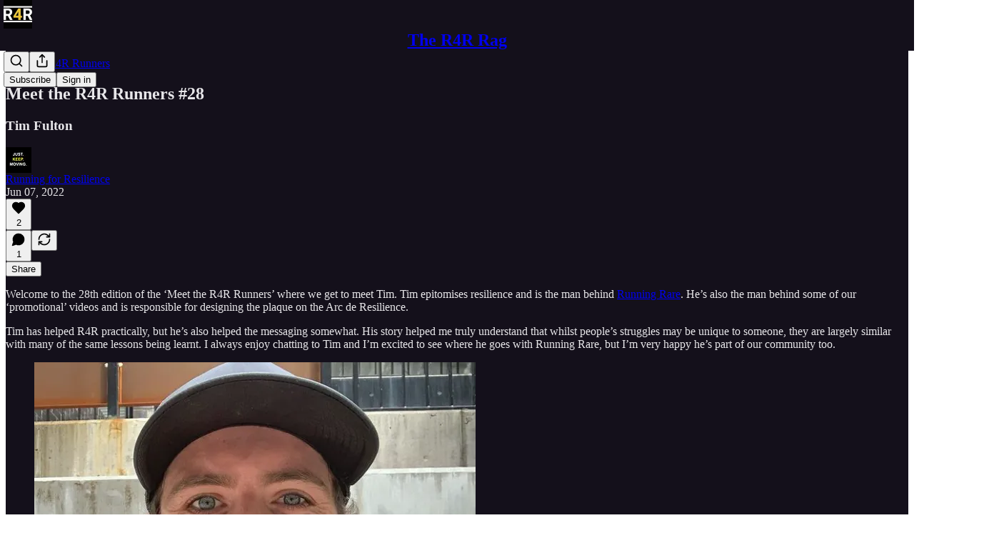

--- FILE ---
content_type: text/html; charset=utf-8
request_url: https://runningforresilience.substack.com/p/meet-the-r4r-runners-28
body_size: 30968
content:
<!DOCTYPE html>
<html lang="en">
    <head>
        <meta charset="utf-8" />
        <meta name="norton-safeweb-site-verification" content="24usqpep0ejc5w6hod3dulxwciwp0djs6c6ufp96av3t4whuxovj72wfkdjxu82yacb7430qjm8adbd5ezlt4592dq4zrvadcn9j9n-0btgdzpiojfzno16-fnsnu7xd" />
        
        <link rel="preconnect" href="https://substackcdn.com" />
        

        
            <title data-rh="true">Meet the R4R Runners #28 - by Running for Resilience</title>
            
            <meta data-rh="true" name="theme-color" content="#14101b"/><meta data-rh="true" property="og:type" content="article"/><meta data-rh="true" property="og:title" content="Meet the R4R Runners #28"/><meta data-rh="true" name="twitter:title" content="Meet the R4R Runners #28"/><meta data-rh="true" name="description" content="Tim Fulton"/><meta data-rh="true" property="og:description" content="Tim Fulton"/><meta data-rh="true" name="twitter:description" content="Tim Fulton"/><meta data-rh="true" property="og:image" content="https://substackcdn.com/image/fetch/$s_!t24q!,w_1200,h_675,c_fill,f_jpg,q_auto:good,fl_progressive:steep,g_auto/https%3A%2F%2Fbucketeer-e05bbc84-baa3-437e-9518-adb32be77984.s3.amazonaws.com%2Fpublic%2Fimages%2F0d5d02ac-932a-4bc8-9923-65dfeecfa603_618x823.png"/><meta data-rh="true" name="twitter:image" content="https://substackcdn.com/image/fetch/$s_!lYr-!,f_auto,q_auto:best,fl_progressive:steep/https%3A%2F%2Frunningforresilience.substack.com%2Fapi%2Fv1%2Fpost_preview%2F57622731%2Ftwitter.jpg%3Fversion%3D4"/><meta data-rh="true" name="twitter:card" content="summary_large_image"/>
            
            
        

        

        <style>
          @layer legacy, tailwind, pencraftReset, pencraft;
        </style>

        
        <link rel="preload" as="style" href="https://substackcdn.com/bundle/theme/main.57ec6396ea4b5be03b65.css" />
        
        
        
        <link rel="preload" as="font" href="https://fonts.gstatic.com/s/spectral/v13/rnCr-xNNww_2s0amA9M5knjsS_ul.woff2" crossorigin />
        

        
            
                <link rel="stylesheet" type="text/css" href="https://substackcdn.com/bundle/static/css/7276.087307e6.css" />
            
                <link rel="stylesheet" type="text/css" href="https://substackcdn.com/bundle/static/css/70.ad2da59f.css" />
            
                <link rel="stylesheet" type="text/css" href="https://substackcdn.com/bundle/static/css/2862.c66cf9f6.css" />
            
                <link rel="stylesheet" type="text/css" href="https://substackcdn.com/bundle/static/css/8577.8d59a919.css" />
            
                <link rel="stylesheet" type="text/css" href="https://substackcdn.com/bundle/static/css/4428.a1e58631.css" />
            
                <link rel="stylesheet" type="text/css" href="https://substackcdn.com/bundle/static/css/5611.463006e7.css" />
            
                <link rel="stylesheet" type="text/css" href="https://substackcdn.com/bundle/static/css/5234.05e42d3b.css" />
            
                <link rel="stylesheet" type="text/css" href="https://substackcdn.com/bundle/static/css/5366.d69f31f9.css" />
            
                <link rel="stylesheet" type="text/css" href="https://substackcdn.com/bundle/static/css/5490.98293a30.css" />
            
                <link rel="stylesheet" type="text/css" href="https://substackcdn.com/bundle/static/css/5986.b8c2a441.css" />
            
                <link rel="stylesheet" type="text/css" href="https://substackcdn.com/bundle/static/css/main.aba729d8.css" />
            
                <link rel="stylesheet" type="text/css" href="https://substackcdn.com/bundle/static/css/6379.813be60f.css" />
            
                <link rel="stylesheet" type="text/css" href="https://substackcdn.com/bundle/static/css/5986.b8c2a441.css" />
            
                <link rel="stylesheet" type="text/css" href="https://substackcdn.com/bundle/static/css/5490.98293a30.css" />
            
                <link rel="stylesheet" type="text/css" href="https://substackcdn.com/bundle/static/css/5366.d69f31f9.css" />
            
                <link rel="stylesheet" type="text/css" href="https://substackcdn.com/bundle/static/css/5234.05e42d3b.css" />
            
                <link rel="stylesheet" type="text/css" href="https://substackcdn.com/bundle/static/css/5611.463006e7.css" />
            
                <link rel="stylesheet" type="text/css" href="https://substackcdn.com/bundle/static/css/4428.a1e58631.css" />
            
                <link rel="stylesheet" type="text/css" href="https://substackcdn.com/bundle/static/css/8577.8d59a919.css" />
            
                <link rel="stylesheet" type="text/css" href="https://substackcdn.com/bundle/static/css/2862.c66cf9f6.css" />
            
        

        
        
        
        
        <meta name="viewport" content="width=device-width, initial-scale=1, maximum-scale=1, user-scalable=0, viewport-fit=cover" />
        <meta name="author" content="Running for Resilience" />
        <meta property="og:url" content="https://runningforresilience.substack.com/p/meet-the-r4r-runners-28" />
        
        
        <link rel="canonical" href="https://runningforresilience.substack.com/p/meet-the-r4r-runners-28" />
        

        

        

        

        
            
                <link rel="shortcut icon" href="https://substackcdn.com/image/fetch/$s_!VTkp!,f_auto,q_auto:good,fl_progressive:steep/https%3A%2F%2Fbucketeer-e05bbc84-baa3-437e-9518-adb32be77984.s3.amazonaws.com%2Fpublic%2Fimages%2Faaef9af2-ddc9-4719-931c-c822fd085ea8%2Ffavicon.ico">
            
        
            
                <link rel="icon" type="image/png" sizes="16x16" href="https://substackcdn.com/image/fetch/$s_!vXwh!,f_auto,q_auto:good,fl_progressive:steep/https%3A%2F%2Fbucketeer-e05bbc84-baa3-437e-9518-adb32be77984.s3.amazonaws.com%2Fpublic%2Fimages%2Faaef9af2-ddc9-4719-931c-c822fd085ea8%2Ffavicon-16x16.png">
            
        
            
                <link rel="icon" type="image/png" sizes="32x32" href="https://substackcdn.com/image/fetch/$s_!jt8P!,f_auto,q_auto:good,fl_progressive:steep/https%3A%2F%2Fbucketeer-e05bbc84-baa3-437e-9518-adb32be77984.s3.amazonaws.com%2Fpublic%2Fimages%2Faaef9af2-ddc9-4719-931c-c822fd085ea8%2Ffavicon-32x32.png">
            
        
            
                <link rel="apple-touch-icon" sizes="57x57" href="https://substackcdn.com/image/fetch/$s_!5QMZ!,f_auto,q_auto:good,fl_progressive:steep/https%3A%2F%2Fbucketeer-e05bbc84-baa3-437e-9518-adb32be77984.s3.amazonaws.com%2Fpublic%2Fimages%2Faaef9af2-ddc9-4719-931c-c822fd085ea8%2Fapple-touch-icon-57x57.png">
            
        
            
                <link rel="apple-touch-icon" sizes="60x60" href="https://substackcdn.com/image/fetch/$s_!aD9t!,f_auto,q_auto:good,fl_progressive:steep/https%3A%2F%2Fbucketeer-e05bbc84-baa3-437e-9518-adb32be77984.s3.amazonaws.com%2Fpublic%2Fimages%2Faaef9af2-ddc9-4719-931c-c822fd085ea8%2Fapple-touch-icon-60x60.png">
            
        
            
                <link rel="apple-touch-icon" sizes="72x72" href="https://substackcdn.com/image/fetch/$s_!29Se!,f_auto,q_auto:good,fl_progressive:steep/https%3A%2F%2Fbucketeer-e05bbc84-baa3-437e-9518-adb32be77984.s3.amazonaws.com%2Fpublic%2Fimages%2Faaef9af2-ddc9-4719-931c-c822fd085ea8%2Fapple-touch-icon-72x72.png">
            
        
            
                <link rel="apple-touch-icon" sizes="76x76" href="https://substackcdn.com/image/fetch/$s_!oA2p!,f_auto,q_auto:good,fl_progressive:steep/https%3A%2F%2Fbucketeer-e05bbc84-baa3-437e-9518-adb32be77984.s3.amazonaws.com%2Fpublic%2Fimages%2Faaef9af2-ddc9-4719-931c-c822fd085ea8%2Fapple-touch-icon-76x76.png">
            
        
            
                <link rel="apple-touch-icon" sizes="114x114" href="https://substackcdn.com/image/fetch/$s_!UW4c!,f_auto,q_auto:good,fl_progressive:steep/https%3A%2F%2Fbucketeer-e05bbc84-baa3-437e-9518-adb32be77984.s3.amazonaws.com%2Fpublic%2Fimages%2Faaef9af2-ddc9-4719-931c-c822fd085ea8%2Fapple-touch-icon-114x114.png">
            
        
            
                <link rel="apple-touch-icon" sizes="120x120" href="https://substackcdn.com/image/fetch/$s_!0sNG!,f_auto,q_auto:good,fl_progressive:steep/https%3A%2F%2Fbucketeer-e05bbc84-baa3-437e-9518-adb32be77984.s3.amazonaws.com%2Fpublic%2Fimages%2Faaef9af2-ddc9-4719-931c-c822fd085ea8%2Fapple-touch-icon-120x120.png">
            
        
            
                <link rel="apple-touch-icon" sizes="144x144" href="https://substackcdn.com/image/fetch/$s_!Sxg9!,f_auto,q_auto:good,fl_progressive:steep/https%3A%2F%2Fbucketeer-e05bbc84-baa3-437e-9518-adb32be77984.s3.amazonaws.com%2Fpublic%2Fimages%2Faaef9af2-ddc9-4719-931c-c822fd085ea8%2Fapple-touch-icon-144x144.png">
            
        
            
                <link rel="apple-touch-icon" sizes="152x152" href="https://substackcdn.com/image/fetch/$s_!PcGB!,f_auto,q_auto:good,fl_progressive:steep/https%3A%2F%2Fbucketeer-e05bbc84-baa3-437e-9518-adb32be77984.s3.amazonaws.com%2Fpublic%2Fimages%2Faaef9af2-ddc9-4719-931c-c822fd085ea8%2Fapple-touch-icon-152x152.png">
            
        
            
                <link rel="apple-touch-icon" sizes="167x167" href="https://substackcdn.com/image/fetch/$s_!-j3g!,f_auto,q_auto:good,fl_progressive:steep/https%3A%2F%2Fbucketeer-e05bbc84-baa3-437e-9518-adb32be77984.s3.amazonaws.com%2Fpublic%2Fimages%2Faaef9af2-ddc9-4719-931c-c822fd085ea8%2Fapple-touch-icon-167x167.png">
            
        
            
                <link rel="apple-touch-icon" sizes="180x180" href="https://substackcdn.com/image/fetch/$s_!-v_X!,f_auto,q_auto:good,fl_progressive:steep/https%3A%2F%2Fbucketeer-e05bbc84-baa3-437e-9518-adb32be77984.s3.amazonaws.com%2Fpublic%2Fimages%2Faaef9af2-ddc9-4719-931c-c822fd085ea8%2Fapple-touch-icon-180x180.png">
            
        
            
                <link rel="apple-touch-icon" sizes="1024x1024" href="https://substackcdn.com/image/fetch/$s_!HLgV!,f_auto,q_auto:good,fl_progressive:steep/https%3A%2F%2Fbucketeer-e05bbc84-baa3-437e-9518-adb32be77984.s3.amazonaws.com%2Fpublic%2Fimages%2Faaef9af2-ddc9-4719-931c-c822fd085ea8%2Fapple-touch-icon-1024x1024.png">
            
        
            
        
            
        
            
        

        

        
            <link rel="alternate" type="application/rss+xml" href="/feed?sectionId=53922" title="The R4R Rag"/>
        

        
        
          <style>
            @font-face{font-family:'Spectral';font-style:italic;font-weight:400;font-display:fallback;src:url(https://fonts.gstatic.com/s/spectral/v13/rnCt-xNNww_2s0amA9M8on7mTNmnUHowCw.woff2) format('woff2');unicode-range:U+0301,U+0400-045F,U+0490-0491,U+04B0-04B1,U+2116}@font-face{font-family:'Spectral';font-style:italic;font-weight:400;font-display:fallback;src:url(https://fonts.gstatic.com/s/spectral/v13/rnCt-xNNww_2s0amA9M8onXmTNmnUHowCw.woff2) format('woff2');unicode-range:U+0102-0103,U+0110-0111,U+0128-0129,U+0168-0169,U+01A0-01A1,U+01AF-01B0,U+0300-0301,U+0303-0304,U+0308-0309,U+0323,U+0329,U+1EA0-1EF9,U+20AB}@font-face{font-family:'Spectral';font-style:italic;font-weight:400;font-display:fallback;src:url(https://fonts.gstatic.com/s/spectral/v13/rnCt-xNNww_2s0amA9M8onTmTNmnUHowCw.woff2) format('woff2');unicode-range:U+0100-02AF,U+0304,U+0308,U+0329,U+1E00-1E9F,U+1EF2-1EFF,U+2020,U+20A0-20AB,U+20AD-20CF,U+2113,U+2C60-2C7F,U+A720-A7FF}@font-face{font-family:'Spectral';font-style:italic;font-weight:400;font-display:fallback;src:url(https://fonts.gstatic.com/s/spectral/v13/rnCt-xNNww_2s0amA9M8onrmTNmnUHo.woff2) format('woff2');unicode-range:U+0000-00FF,U+0131,U+0152-0153,U+02BB-02BC,U+02C6,U+02DA,U+02DC,U+0304,U+0308,U+0329,U+2000-206F,U+2074,U+20AC,U+2122,U+2191,U+2193,U+2212,U+2215,U+FEFF,U+FFFD}@font-face{font-family:'Spectral';font-style:normal;font-weight:400;font-display:fallback;src:url(https://fonts.gstatic.com/s/spectral/v13/rnCr-xNNww_2s0amA9M9knjsS_ulYHs.woff2) format('woff2');unicode-range:U+0301,U+0400-045F,U+0490-0491,U+04B0-04B1,U+2116}@font-face{font-family:'Spectral';font-style:normal;font-weight:400;font-display:fallback;src:url(https://fonts.gstatic.com/s/spectral/v13/rnCr-xNNww_2s0amA9M2knjsS_ulYHs.woff2) format('woff2');unicode-range:U+0102-0103,U+0110-0111,U+0128-0129,U+0168-0169,U+01A0-01A1,U+01AF-01B0,U+0300-0301,U+0303-0304,U+0308-0309,U+0323,U+0329,U+1EA0-1EF9,U+20AB}@font-face{font-family:'Spectral';font-style:normal;font-weight:400;font-display:fallback;src:url(https://fonts.gstatic.com/s/spectral/v13/rnCr-xNNww_2s0amA9M3knjsS_ulYHs.woff2) format('woff2');unicode-range:U+0100-02AF,U+0304,U+0308,U+0329,U+1E00-1E9F,U+1EF2-1EFF,U+2020,U+20A0-20AB,U+20AD-20CF,U+2113,U+2C60-2C7F,U+A720-A7FF}@font-face{font-family:'Spectral';font-style:normal;font-weight:400;font-display:fallback;src:url(https://fonts.gstatic.com/s/spectral/v13/rnCr-xNNww_2s0amA9M5knjsS_ul.woff2) format('woff2');unicode-range:U+0000-00FF,U+0131,U+0152-0153,U+02BB-02BC,U+02C6,U+02DA,U+02DC,U+0304,U+0308,U+0329,U+2000-206F,U+2074,U+20AC,U+2122,U+2191,U+2193,U+2212,U+2215,U+FEFF,U+FFFD}@font-face{font-family:'Spectral';font-style:normal;font-weight:600;font-display:fallback;src:url(https://fonts.gstatic.com/s/spectral/v13/rnCs-xNNww_2s0amA9vmtm3FafaPWnIIMrY.woff2) format('woff2');unicode-range:U+0301,U+0400-045F,U+0490-0491,U+04B0-04B1,U+2116}@font-face{font-family:'Spectral';font-style:normal;font-weight:600;font-display:fallback;src:url(https://fonts.gstatic.com/s/spectral/v13/rnCs-xNNww_2s0amA9vmtm3OafaPWnIIMrY.woff2) format('woff2');unicode-range:U+0102-0103,U+0110-0111,U+0128-0129,U+0168-0169,U+01A0-01A1,U+01AF-01B0,U+0300-0301,U+0303-0304,U+0308-0309,U+0323,U+0329,U+1EA0-1EF9,U+20AB}@font-face{font-family:'Spectral';font-style:normal;font-weight:600;font-display:fallback;src:url(https://fonts.gstatic.com/s/spectral/v13/rnCs-xNNww_2s0amA9vmtm3PafaPWnIIMrY.woff2) format('woff2');unicode-range:U+0100-02AF,U+0304,U+0308,U+0329,U+1E00-1E9F,U+1EF2-1EFF,U+2020,U+20A0-20AB,U+20AD-20CF,U+2113,U+2C60-2C7F,U+A720-A7FF}@font-face{font-family:'Spectral';font-style:normal;font-weight:600;font-display:fallback;src:url(https://fonts.gstatic.com/s/spectral/v13/rnCs-xNNww_2s0amA9vmtm3BafaPWnII.woff2) format('woff2');unicode-range:U+0000-00FF,U+0131,U+0152-0153,U+02BB-02BC,U+02C6,U+02DA,U+02DC,U+0304,U+0308,U+0329,U+2000-206F,U+2074,U+20AC,U+2122,U+2191,U+2193,U+2212,U+2215,U+FEFF,U+FFFD}
            
          </style>
        
        

        <style>:root{--color_theme_bg_pop:#f8a848;--background_pop:#f8a848;--color_theme_bg_web:#14101b;--cover_bg_color:#14101b;--cover_bg_color_secondary:#221e29;--background_pop_darken:#f79c2f;--print_on_pop:#ffffff;--color_theme_bg_pop_darken:#f79c2f;--color_theme_print_on_pop:#ffffff;--color_theme_bg_pop_20:rgba(248, 168, 72, 0.2);--color_theme_bg_pop_30:rgba(248, 168, 72, 0.3);--print_pop:#f8a848;--color_theme_accent:#f8a848;--cover_print_primary:#ffffff;--cover_print_secondary:#d9d9d9;--cover_print_tertiary:#d9d9d9;--cover_border_color:#ffffff;--home_hero:magaziney;--home_posts:list;--web_bg_color:#14101b;--background_contrast_1:#221e29;--background_contrast_2:#34303a;--background_contrast_3:#56535b;--background_contrast_4:#78767c;--background_contrast_5:#b5b4b7;--color_theme_bg_contrast_1:#221e29;--color_theme_bg_contrast_2:#34303a;--color_theme_bg_contrast_3:#56535b;--color_theme_bg_contrast_4:#78767c;--color_theme_bg_contrast_5:#b5b4b7;--color_theme_bg_elevated:#221e29;--color_theme_bg_elevated_secondary:#34303a;--color_theme_bg_elevated_tertiary:#56535b;--color_theme_detail:#2b2832;--background_contrast_pop:rgba(248, 168, 72, 0.4);--color_theme_bg_contrast_pop:rgba(248, 168, 72, 0.4);--theme_bg_is_dark:1;--print_on_web_bg_color:hsl(261.8181818181818, 6.395348837209318%, 90.84313725490196%);--print_secondary_on_web_bg_color:#a19fa4;--background_pop_rgb:248, 168, 72;--color_theme_bg_pop_rgb:248, 168, 72;--color_theme_accent_rgb:248, 168, 72;}</style>

        
            <link rel="stylesheet" href="https://substackcdn.com/bundle/theme/main.57ec6396ea4b5be03b65.css" />
        

        <style></style>

        

        

        

        
    </head>

    <body class="">
        

        

        

        

        

        

        <div id="entry">
            <div id="main" class="main typography use-theme-bg"><div class="pencraft pc-display-contents pc-reset pubTheme-yiXxQA"><div data-testid="navbar" class="main-menu"><div class="mainMenuContent-DME8DR"><div style="position:relative;height:71px;" class="pencraft pc-display-flex pc-gap-12 pc-paddingLeft-20 pc-paddingRight-20 pc-justifyContent-space-between pc-alignItems-center pc-reset border-bottom-detail-k1F6C4 topBar-pIF0J1"><div style="flex-basis:0px;flex-grow:1;" class="logoContainer-p12gJb"><a href="/" native class="pencraft pc-display-contents pc-reset"><div draggable="false" class="pencraft pc-display-flex pc-position-relative pc-reset"><div style="width:40px;height:40px;" class="pencraft pc-display-flex pc-reset bg-white-ZBV5av pc-borderRadius-sm overflow-hidden-WdpwT6 sizing-border-box-DggLA4"><picture><source type="image/webp" srcset="https://substackcdn.com/image/fetch/$s_!d6XQ!,w_80,h_80,c_fill,f_webp,q_auto:good,fl_progressive:steep,g_auto/https%3A%2F%2Fbucketeer-e05bbc84-baa3-437e-9518-adb32be77984.s3.amazonaws.com%2Fpublic%2Fimages%2F6b90c0a1-8a71-4c3b-a128-78b1f4db2160_754x754.png"/><img src="https://substackcdn.com/image/fetch/$s_!d6XQ!,w_80,h_80,c_fill,f_auto,q_auto:good,fl_progressive:steep,g_auto/https%3A%2F%2Fbucketeer-e05bbc84-baa3-437e-9518-adb32be77984.s3.amazonaws.com%2Fpublic%2Fimages%2F6b90c0a1-8a71-4c3b-a128-78b1f4db2160_754x754.png" sizes="100vw" alt="The R4R Rag" width="80" height="80" style="width:40px;height:40px;" draggable="false" class="img-OACg1c object-fit-cover-u4ReeV pencraft pc-reset"/></picture></div></div></a></div><div style="flex-grow:0;" class="titleContainer-DJYq5v"><h1 class="pencraft pc-reset font-pub-headings-FE5byy reset-IxiVJZ title-oOnUGd"><a href="/" class="pencraft pc-display-contents pc-reset">The R4R Rag</a></h1></div><div style="flex-basis:0px;flex-grow:1;" class="pencraft pc-display-flex pc-justifyContent-flex-end pc-alignItems-center pc-reset"><div class="buttonsContainer-SJBuep"><div class="pencraft pc-display-flex pc-gap-8 pc-justifyContent-flex-end pc-alignItems-center pc-reset navbar-buttons"><div class="pencraft pc-display-flex pc-gap-4 pc-reset"><span data-state="closed"><button tabindex="0" type="button" aria-label="Search" class="pencraft pc-reset pencraft iconButton-mq_Et5 iconButtonBase-dJGHgN buttonBase-GK1x3M buttonStyle-r7yGCK size_md-gCDS3o priority_tertiary-rlke8z"><svg xmlns="http://www.w3.org/2000/svg" width="20" height="20" viewBox="0 0 24 24" fill="none" stroke="currentColor" stroke-width="2" stroke-linecap="round" stroke-linejoin="round" class="lucide lucide-search"><circle cx="11" cy="11" r="8"></circle><path d="m21 21-4.3-4.3"></path></svg></button></span><button tabindex="0" type="button" aria-label="Share Publication" id="headlessui-menu-button-P0-5" aria-haspopup="menu" aria-expanded="false" data-headlessui-state class="pencraft pc-reset pencraft iconButton-mq_Et5 iconButtonBase-dJGHgN buttonBase-GK1x3M buttonStyle-r7yGCK size_md-gCDS3o priority_tertiary-rlke8z"><svg xmlns="http://www.w3.org/2000/svg" width="20" height="20" viewBox="0 0 24 24" fill="none" stroke="currentColor" stroke-width="2" stroke-linecap="round" stroke-linejoin="round" class="lucide lucide-share"><path d="M4 12v8a2 2 0 0 0 2 2h12a2 2 0 0 0 2-2v-8"></path><polyline points="16 6 12 2 8 6"></polyline><line x1="12" x2="12" y1="2" y2="15"></line></svg></button></div><button tabindex="0" type="button" data-testid="noncontributor-cta-button" class="pencraft pc-reset pencraft buttonBase-GK1x3M buttonText-X0uSmG buttonStyle-r7yGCK priority_primary-RfbeYt size_md-gCDS3o">Subscribe</button><button tabindex="0" type="button" native data-href="https://substack.com/sign-in?redirect=%2Fp%2Fmeet-the-r4r-runners-28&amp;for_pub=runningforresilience" class="pencraft pc-reset pencraft buttonBase-GK1x3M buttonText-X0uSmG buttonStyle-r7yGCK priority_tertiary-rlke8z size_md-gCDS3o">Sign in</button></div></div></div></div></div><div style="height:72px;"></div></div></div><div><script type="application/ld+json">{"@context":"https://schema.org","@type":"NewsArticle","url":"https://runningforresilience.substack.com/p/meet-the-r4r-runners-28","mainEntityOfPage":"https://runningforresilience.substack.com/p/meet-the-r4r-runners-28","headline":"Meet the R4R Runners #28","description":"Tim Fulton","image":[{"@type":"ImageObject","url":"https://substackcdn.com/image/fetch/$s_!t24q!,f_auto,q_auto:good,fl_progressive:steep/https%3A%2F%2Fbucketeer-e05bbc84-baa3-437e-9518-adb32be77984.s3.amazonaws.com%2Fpublic%2Fimages%2F0d5d02ac-932a-4bc8-9923-65dfeecfa603_618x823.png"}],"datePublished":"2022-06-07T21:14:18+00:00","dateModified":"2022-06-07T21:14:18+00:00","isAccessibleForFree":true,"author":[{"@type":"Person","name":"Running for Resilience","url":"https://substack.com/@runningforresilience","description":"Making Canberra Suicide-Free, one life at a time.","identifier":"user:45615012","sameAs":["https://twitter.com/Run4Res"],"image":{"@type":"ImageObject","contentUrl":"https://substackcdn.com/image/fetch/$s_!bWiV!,f_auto,q_auto:good,fl_progressive:steep/https%3A%2F%2Fbucketeer-e05bbc84-baa3-437e-9518-adb32be77984.s3.amazonaws.com%2Fpublic%2Fimages%2F92531dd5-9667-46de-b8c6-a0a1c25b1339_2000x1080.jpeg","thumbnailUrl":"https://substackcdn.com/image/fetch/$s_!bWiV!,w_128,h_128,c_limit,f_auto,q_auto:good,fl_progressive:steep/https%3A%2F%2Fbucketeer-e05bbc84-baa3-437e-9518-adb32be77984.s3.amazonaws.com%2Fpublic%2Fimages%2F92531dd5-9667-46de-b8c6-a0a1c25b1339_2000x1080.jpeg"}}],"publisher":{"@type":"Organization","name":"The R4R Rag","url":"https://runningforresilience.substack.com","description":"Weekly stories from a community striving to make Canberra suicide-free by 2033.","interactionStatistic":{"@type":"InteractionCounter","name":"Subscribers","interactionType":"https://schema.org/SubscribeAction","userInteractionCount":100},"identifier":"pub:459694","logo":{"@type":"ImageObject","url":"https://substackcdn.com/image/fetch/$s_!d6XQ!,f_auto,q_auto:good,fl_progressive:steep/https%3A%2F%2Fbucketeer-e05bbc84-baa3-437e-9518-adb32be77984.s3.amazonaws.com%2Fpublic%2Fimages%2F6b90c0a1-8a71-4c3b-a128-78b1f4db2160_754x754.png","contentUrl":"https://substackcdn.com/image/fetch/$s_!d6XQ!,f_auto,q_auto:good,fl_progressive:steep/https%3A%2F%2Fbucketeer-e05bbc84-baa3-437e-9518-adb32be77984.s3.amazonaws.com%2Fpublic%2Fimages%2F6b90c0a1-8a71-4c3b-a128-78b1f4db2160_754x754.png","thumbnailUrl":"https://substackcdn.com/image/fetch/$s_!d6XQ!,w_128,h_128,c_limit,f_auto,q_auto:good,fl_progressive:steep/https%3A%2F%2Fbucketeer-e05bbc84-baa3-437e-9518-adb32be77984.s3.amazonaws.com%2Fpublic%2Fimages%2F6b90c0a1-8a71-4c3b-a128-78b1f4db2160_754x754.png"},"image":{"@type":"ImageObject","url":"https://substackcdn.com/image/fetch/$s_!d6XQ!,f_auto,q_auto:good,fl_progressive:steep/https%3A%2F%2Fbucketeer-e05bbc84-baa3-437e-9518-adb32be77984.s3.amazonaws.com%2Fpublic%2Fimages%2F6b90c0a1-8a71-4c3b-a128-78b1f4db2160_754x754.png","contentUrl":"https://substackcdn.com/image/fetch/$s_!d6XQ!,f_auto,q_auto:good,fl_progressive:steep/https%3A%2F%2Fbucketeer-e05bbc84-baa3-437e-9518-adb32be77984.s3.amazonaws.com%2Fpublic%2Fimages%2F6b90c0a1-8a71-4c3b-a128-78b1f4db2160_754x754.png","thumbnailUrl":"https://substackcdn.com/image/fetch/$s_!d6XQ!,w_128,h_128,c_limit,f_auto,q_auto:good,fl_progressive:steep/https%3A%2F%2Fbucketeer-e05bbc84-baa3-437e-9518-adb32be77984.s3.amazonaws.com%2Fpublic%2Fimages%2F6b90c0a1-8a71-4c3b-a128-78b1f4db2160_754x754.png"},"sameAs":["https://twitter.com/Run4Res"]},"interactionStatistic":[{"@type":"InteractionCounter","interactionType":"https://schema.org/LikeAction","userInteractionCount":2},{"@type":"InteractionCounter","interactionType":"https://schema.org/ShareAction","userInteractionCount":0},{"@type":"InteractionCounter","interactionType":"https://schema.org/CommentAction","userInteractionCount":1}]}</script><div aria-label="Post" role="main" class="single-post-container"><div class="container"><div class="single-post"><div class="pencraft pc-display-contents pc-reset pubTheme-yiXxQA"><article class="typography newsletter-post post"><div role="region" aria-label="Post header" class="post-header"><div class="pencraft pc-display-flex pc-reset post-label"><a href="https://runningforresilience.substack.com/s/meet-the-r4r-runners/?utm_source=substack&amp;utm_medium=menu" class="pencraft pc-reset color-secondary-ls1g8s line-height-20-t4M0El font-meta-MWBumP size-14-MLPa7j weight-medium-fw81nC transform-uppercase-yKDgcq reset-IxiVJZ meta-EgzBVA">Meet the R4R Runners</a></div><h1 dir="auto" class="post-title published title-X77sOw">Meet the R4R Runners #28</h1><h3 dir="auto" class="subtitle subtitle-HEEcLo">Tim Fulton</h3><div aria-label="Post UFI" role="region" class="pencraft pc-display-flex pc-flexDirection-column pc-paddingBottom-16 pc-reset"><div class="pencraft pc-display-flex pc-flexDirection-column pc-paddingTop-16 pc-paddingBottom-16 pc-reset"><div class="pencraft pc-display-flex pc-gap-12 pc-alignItems-center pc-reset byline-wrapper"><div class="pencraft pc-display-flex pc-reset"><div class="pencraft pc-display-flex pc-flexDirection-row pc-gap-8 pc-alignItems-center pc-justifyContent-flex-start pc-reset"><div style="--scale:36px;--offset:9px;--border-width:4.5px;" class="pencraft pc-display-flex pc-flexDirection-row pc-alignItems-center pc-justifyContent-flex-start pc-reset ltr-qDBmby"><a href="https://substack.com/@runningforresilience" aria-label="View Running for Resilience's profile" class="pencraft pc-display-contents pc-reset"><div style="--scale:36px;" tabindex="0" class="pencraft pc-display-flex pc-width-36 pc-height-36 pc-justifyContent-center pc-alignItems-center pc-position-relative pc-reset bg-secondary-UUD3_J flex-auto-j3S2WA animate-XFJxE4 outline-detail-vcQLyr pc-borderRadius-full overflow-hidden-WdpwT6 sizing-border-box-DggLA4 pressable-sm-YIJFKJ showFocus-sk_vEm container-TAtrWj interactive-UkK0V6 avatar-u8q6xB last-JfNEJ_"><div style="--scale:36px;" title="Running for Resilience" class="pencraft pc-display-flex pc-width-36 pc-height-36 pc-justifyContent-center pc-alignItems-center pc-position-relative pc-reset bg-secondary-UUD3_J flex-auto-j3S2WA outline-detail-vcQLyr pc-borderRadius-full overflow-hidden-WdpwT6 sizing-border-box-DggLA4 container-TAtrWj"><picture><source type="image/webp" srcset="https://substackcdn.com/image/fetch/$s_!bWiV!,w_36,h_36,c_fill,f_webp,q_auto:good,fl_progressive:steep/https%3A%2F%2Fbucketeer-e05bbc84-baa3-437e-9518-adb32be77984.s3.amazonaws.com%2Fpublic%2Fimages%2F92531dd5-9667-46de-b8c6-a0a1c25b1339_2000x1080.jpeg 36w, https://substackcdn.com/image/fetch/$s_!bWiV!,w_72,h_72,c_fill,f_webp,q_auto:good,fl_progressive:steep/https%3A%2F%2Fbucketeer-e05bbc84-baa3-437e-9518-adb32be77984.s3.amazonaws.com%2Fpublic%2Fimages%2F92531dd5-9667-46de-b8c6-a0a1c25b1339_2000x1080.jpeg 72w, https://substackcdn.com/image/fetch/$s_!bWiV!,w_108,h_108,c_fill,f_webp,q_auto:good,fl_progressive:steep/https%3A%2F%2Fbucketeer-e05bbc84-baa3-437e-9518-adb32be77984.s3.amazonaws.com%2Fpublic%2Fimages%2F92531dd5-9667-46de-b8c6-a0a1c25b1339_2000x1080.jpeg 108w" sizes="36px"/><img src="https://substackcdn.com/image/fetch/$s_!bWiV!,w_36,h_36,c_fill,f_auto,q_auto:good,fl_progressive:steep/https%3A%2F%2Fbucketeer-e05bbc84-baa3-437e-9518-adb32be77984.s3.amazonaws.com%2Fpublic%2Fimages%2F92531dd5-9667-46de-b8c6-a0a1c25b1339_2000x1080.jpeg" sizes="36px" alt="Running for Resilience's avatar" srcset="https://substackcdn.com/image/fetch/$s_!bWiV!,w_36,h_36,c_fill,f_auto,q_auto:good,fl_progressive:steep/https%3A%2F%2Fbucketeer-e05bbc84-baa3-437e-9518-adb32be77984.s3.amazonaws.com%2Fpublic%2Fimages%2F92531dd5-9667-46de-b8c6-a0a1c25b1339_2000x1080.jpeg 36w, https://substackcdn.com/image/fetch/$s_!bWiV!,w_72,h_72,c_fill,f_auto,q_auto:good,fl_progressive:steep/https%3A%2F%2Fbucketeer-e05bbc84-baa3-437e-9518-adb32be77984.s3.amazonaws.com%2Fpublic%2Fimages%2F92531dd5-9667-46de-b8c6-a0a1c25b1339_2000x1080.jpeg 72w, https://substackcdn.com/image/fetch/$s_!bWiV!,w_108,h_108,c_fill,f_auto,q_auto:good,fl_progressive:steep/https%3A%2F%2Fbucketeer-e05bbc84-baa3-437e-9518-adb32be77984.s3.amazonaws.com%2Fpublic%2Fimages%2F92531dd5-9667-46de-b8c6-a0a1c25b1339_2000x1080.jpeg 108w" width="36" height="36" draggable="false" class="img-OACg1c object-fit-cover-u4ReeV pencraft pc-reset"/></picture></div></div></a></div></div></div><div class="pencraft pc-display-flex pc-flexDirection-column pc-reset"><div class="pencraft pc-reset color-pub-primary-text-NyXPlw line-height-20-t4M0El font-meta-MWBumP size-11-NuY2Zx weight-medium-fw81nC transform-uppercase-yKDgcq reset-IxiVJZ meta-EgzBVA"><span data-state="closed"><a href="https://substack.com/@runningforresilience" class="pencraft pc-reset decoration-hover-underline-ClDVRM reset-IxiVJZ">Running for Resilience</a></span></div><div class="pencraft pc-display-flex pc-gap-4 pc-reset"><div class="pencraft pc-reset color-pub-secondary-text-hGQ02T line-height-20-t4M0El font-meta-MWBumP size-11-NuY2Zx weight-medium-fw81nC transform-uppercase-yKDgcq reset-IxiVJZ meta-EgzBVA">Jun 07, 2022</div></div></div></div></div><div class="pencraft pc-display-flex pc-gap-16 pc-paddingTop-16 pc-paddingBottom-16 pc-justifyContent-space-between pc-alignItems-center pc-reset flex-grow-rzmknG border-top-detail-themed-k9TZAY border-bottom-detail-themed-Ua9186 post-ufi"><div class="pencraft pc-display-flex pc-gap-8 pc-reset"><div class="like-button-container post-ufi-button style-button"><button tabindex="0" type="button" aria-label="Like (2)" aria-pressed="false" class="pencraft pc-reset pencraft post-ufi-button style-button has-label with-border"><svg role="img" style="height:20px;width:20px;" width="20" height="20" viewBox="0 0 24 24" fill="#000000" stroke-width="2" stroke="#000" xmlns="http://www.w3.org/2000/svg" class="icon"><g><title></title><svg xmlns="http://www.w3.org/2000/svg" width="24" height="24" viewBox="0 0 24 24" stroke-width="2" stroke-linecap="round" stroke-linejoin="round" class="lucide lucide-heart"><path d="M19 14c1.49-1.46 3-3.21 3-5.5A5.5 5.5 0 0 0 16.5 3c-1.76 0-3 .5-4.5 2-1.5-1.5-2.74-2-4.5-2A5.5 5.5 0 0 0 2 8.5c0 2.3 1.5 4.05 3 5.5l7 7Z"></path></svg></g></svg><div class="label">2</div></button></div><button tabindex="0" type="button" aria-label="View comments (1)" data-href="https://runningforresilience.substack.com/p/meet-the-r4r-runners-28/comments" class="pencraft pc-reset pencraft post-ufi-button style-button post-ufi-comment-button has-label with-border"><svg role="img" style="height:20px;width:20px;" width="20" height="20" viewBox="0 0 24 24" fill="#000000" stroke-width="2" stroke="#000" xmlns="http://www.w3.org/2000/svg" class="icon"><g><title></title><svg xmlns="http://www.w3.org/2000/svg" width="24" height="24" viewBox="0 0 24 24" stroke-width="2" stroke-linecap="round" stroke-linejoin="round" class="lucide lucide-message-circle"><path d="M7.9 20A9 9 0 1 0 4 16.1L2 22Z"></path></svg></g></svg><div class="label">1</div></button><button tabindex="0" type="button" class="pencraft pc-reset pencraft post-ufi-button style-button no-label with-border"><svg role="img" style="height:20px;width:20px;" width="20" height="20" viewBox="0 0 24 24" fill="none" stroke-width="2" stroke="#000" xmlns="http://www.w3.org/2000/svg" class="icon"><g><title></title><path d="M21 3V8M21 8H16M21 8L18 5.29962C16.7056 4.14183 15.1038 3.38328 13.3879 3.11547C11.6719 2.84766 9.9152 3.08203 8.32951 3.79031C6.74382 4.49858 5.39691 5.65051 4.45125 7.10715C3.5056 8.5638 3.00158 10.2629 3 11.9996M3 21V16M3 16H8M3 16L6 18.7C7.29445 19.8578 8.89623 20.6163 10.6121 20.8841C12.3281 21.152 14.0848 20.9176 15.6705 20.2093C17.2562 19.501 18.6031 18.3491 19.5487 16.8925C20.4944 15.4358 20.9984 13.7367 21 12" stroke-linecap="round" stroke-linejoin="round"></path></g></svg></button></div><div class="pencraft pc-display-flex pc-gap-8 pc-reset"><button tabindex="0" type="button" class="pencraft pc-reset pencraft post-ufi-button style-button has-label with-border"><div class="label">Share</div></button></div></div></div></div><div class="visibility-check"></div><div><div class="available-content"><div dir="auto" class="body markup"><p><span>Welcome to the 28th edition of the ‘Meet the R4R Runners’ where we get to meet Tim. Tim epitomises resilience and is the man behind </span><a href="https://runningrare.com/" rel>Running Rare</a><span>. He’s also the man behind some of our ‘promotional’ videos and is responsible for designing the plaque on the Arc de Resilience.</span></p><p>Tim has helped R4R practically, but he’s also helped the messaging somewhat. His story helped me truly understand that whilst people’s struggles may be unique to someone, they are largely similar with many of the same lessons being learnt. I always enjoy chatting to Tim and I’m excited to see where he goes with Running Rare, but I’m very happy he’s part of our community too.</p><div class="captioned-image-container"><figure><a target="_blank" href="https://substackcdn.com/image/fetch/$s_!t24q!,f_auto,q_auto:good,fl_progressive:steep/https%3A%2F%2Fbucketeer-e05bbc84-baa3-437e-9518-adb32be77984.s3.amazonaws.com%2Fpublic%2Fimages%2F0d5d02ac-932a-4bc8-9923-65dfeecfa603_618x823.png" data-component-name="Image2ToDOM" rel class="image-link image2 is-viewable-img can-restack"><div class="image2-inset can-restack"><picture><source type="image/webp" srcset="https://substackcdn.com/image/fetch/$s_!t24q!,w_424,c_limit,f_webp,q_auto:good,fl_progressive:steep/https%3A%2F%2Fbucketeer-e05bbc84-baa3-437e-9518-adb32be77984.s3.amazonaws.com%2Fpublic%2Fimages%2F0d5d02ac-932a-4bc8-9923-65dfeecfa603_618x823.png 424w, https://substackcdn.com/image/fetch/$s_!t24q!,w_848,c_limit,f_webp,q_auto:good,fl_progressive:steep/https%3A%2F%2Fbucketeer-e05bbc84-baa3-437e-9518-adb32be77984.s3.amazonaws.com%2Fpublic%2Fimages%2F0d5d02ac-932a-4bc8-9923-65dfeecfa603_618x823.png 848w, https://substackcdn.com/image/fetch/$s_!t24q!,w_1272,c_limit,f_webp,q_auto:good,fl_progressive:steep/https%3A%2F%2Fbucketeer-e05bbc84-baa3-437e-9518-adb32be77984.s3.amazonaws.com%2Fpublic%2Fimages%2F0d5d02ac-932a-4bc8-9923-65dfeecfa603_618x823.png 1272w, https://substackcdn.com/image/fetch/$s_!t24q!,w_1456,c_limit,f_webp,q_auto:good,fl_progressive:steep/https%3A%2F%2Fbucketeer-e05bbc84-baa3-437e-9518-adb32be77984.s3.amazonaws.com%2Fpublic%2Fimages%2F0d5d02ac-932a-4bc8-9923-65dfeecfa603_618x823.png 1456w" sizes="100vw"/><img src="https://substackcdn.com/image/fetch/$s_!t24q!,w_1456,c_limit,f_auto,q_auto:good,fl_progressive:steep/https%3A%2F%2Fbucketeer-e05bbc84-baa3-437e-9518-adb32be77984.s3.amazonaws.com%2Fpublic%2Fimages%2F0d5d02ac-932a-4bc8-9923-65dfeecfa603_618x823.png" width="618" height="823" data-attrs="{&quot;src&quot;:&quot;https://bucketeer-e05bbc84-baa3-437e-9518-adb32be77984.s3.amazonaws.com/public/images/0d5d02ac-932a-4bc8-9923-65dfeecfa603_618x823.png&quot;,&quot;srcNoWatermark&quot;:null,&quot;fullscreen&quot;:null,&quot;imageSize&quot;:null,&quot;height&quot;:823,&quot;width&quot;:618,&quot;resizeWidth&quot;:null,&quot;bytes&quot;:781572,&quot;alt&quot;:null,&quot;title&quot;:null,&quot;type&quot;:&quot;image/png&quot;,&quot;href&quot;:null,&quot;belowTheFold&quot;:false,&quot;topImage&quot;:true,&quot;internalRedirect&quot;:null,&quot;isProcessing&quot;:false,&quot;align&quot;:null,&quot;offset&quot;:false}" alt srcset="https://substackcdn.com/image/fetch/$s_!t24q!,w_424,c_limit,f_auto,q_auto:good,fl_progressive:steep/https%3A%2F%2Fbucketeer-e05bbc84-baa3-437e-9518-adb32be77984.s3.amazonaws.com%2Fpublic%2Fimages%2F0d5d02ac-932a-4bc8-9923-65dfeecfa603_618x823.png 424w, https://substackcdn.com/image/fetch/$s_!t24q!,w_848,c_limit,f_auto,q_auto:good,fl_progressive:steep/https%3A%2F%2Fbucketeer-e05bbc84-baa3-437e-9518-adb32be77984.s3.amazonaws.com%2Fpublic%2Fimages%2F0d5d02ac-932a-4bc8-9923-65dfeecfa603_618x823.png 848w, https://substackcdn.com/image/fetch/$s_!t24q!,w_1272,c_limit,f_auto,q_auto:good,fl_progressive:steep/https%3A%2F%2Fbucketeer-e05bbc84-baa3-437e-9518-adb32be77984.s3.amazonaws.com%2Fpublic%2Fimages%2F0d5d02ac-932a-4bc8-9923-65dfeecfa603_618x823.png 1272w, https://substackcdn.com/image/fetch/$s_!t24q!,w_1456,c_limit,f_auto,q_auto:good,fl_progressive:steep/https%3A%2F%2Fbucketeer-e05bbc84-baa3-437e-9518-adb32be77984.s3.amazonaws.com%2Fpublic%2Fimages%2F0d5d02ac-932a-4bc8-9923-65dfeecfa603_618x823.png 1456w" sizes="100vw" fetchpriority="high" class="sizing-normal"/></picture><div class="image-link-expand"><div class="pencraft pc-display-flex pc-gap-8 pc-reset"><button tabindex="0" type="button" class="pencraft pc-reset pencraft icon-container restack-image"><svg role="img" style="height:20px;width:20px" width="20" height="20" viewBox="0 0 20 20" fill="none" stroke-width="1.5" stroke="var(--color-fg-primary)" stroke-linecap="round" stroke-linejoin="round" xmlns="http://www.w3.org/2000/svg"><g><title></title><path d="M2.53001 7.81595C3.49179 4.73911 6.43281 2.5 9.91173 2.5C13.1684 2.5 15.9537 4.46214 17.0852 7.23684L17.6179 8.67647M17.6179 8.67647L18.5002 4.26471M17.6179 8.67647L13.6473 6.91176M17.4995 12.1841C16.5378 15.2609 13.5967 17.5 10.1178 17.5C6.86118 17.5 4.07589 15.5379 2.94432 12.7632L2.41165 11.3235M2.41165 11.3235L1.5293 15.7353M2.41165 11.3235L6.38224 13.0882"></path></g></svg></button><button tabindex="0" type="button" class="pencraft pc-reset pencraft icon-container view-image"><svg xmlns="http://www.w3.org/2000/svg" width="20" height="20" viewBox="0 0 24 24" fill="none" stroke="currentColor" stroke-width="2" stroke-linecap="round" stroke-linejoin="round" class="lucide lucide-maximize2 lucide-maximize-2"><polyline points="15 3 21 3 21 9"></polyline><polyline points="9 21 3 21 3 15"></polyline><line x1="21" x2="14" y1="3" y2="10"></line><line x1="3" x2="10" y1="21" y2="14"></line></svg></button></div></div></div></a></figure></div><p><strong>What is your name?</strong></p><p><span>Tim Fulton</span><strong> </strong></p><p><strong>Where are you from?</strong></p><p>Canberra</p><p><strong>What's your favourite thing about Canberra? (apart from R4R obviously)</strong></p><p>Canberra’s not too big or too small. I think it is just right. I love the design of Canberra and the considerations that were made around green-spaces and public amenities. It really is unique and something I definitely appreciate on our R4R runs when we turn that corner onto the lake stretch. </p><p><strong>How did you hear about R4R and when did you first attend?</strong></p><p>On a few runs around the Foreshore in 2020, I noticed a group of people gathering at the Dock each Wednesday in running gear. The first week I dismissed it as a one-off charity event. The second week I was really intrigued. On the third week, I googled Kingston Foreshore running group, discovered the R4R website, read Matt’s story and the rest is history!</p><p><strong>What's your favourite thing about R4R?</strong></p><p>My favourite thing about R4R is definitely the sense of community and the collective goal of doing something bigger than ourselves — saving one life from suicide as many times as possible.</p><p><strong>Is there anything you'd like to see R4R do? </strong></p><p>I would love to join a R4R team event!</p><p><strong>Have you ever run a marathon before? If so, how'd you go? </strong></p><p>I’ve never run a marathon before — but I’d definitely love to build up to it one day.</p><p><strong>Are you planning on taking part in any races or events soon?</strong></p><p>Before my relapse I was working towards competing in my first trail running race. The relapse has set those aspirations a little further into the distance but I’d like to get there one day.</p><p><strong>Which three people (alive or dead) would you like to run 6km with?</strong></p><p>#1 — Without a doubt, the first person would be my wife Jess. She is an incredible woman and I love spending time with her — simple as that!</p><p>#2 — The second person would have to be my grandmother. I was really close to Gundama (our affectionate name for her because she lived on a property in Gundaroo). Gundama was very active in my life — even travelling the world to watch my brother and I play sport. I have a lot of fond memories of Gundama. Unfortunately, Gundama passed away suddenly from a stroke in our family home and it was an event that really impacted me. I would love to have just one more moment with her.</p><p>#3 — I have a lot of thirds… but I don’t think I would be disappointed with a walk with C.S Lewis. I loved the Chronicles of Narnia growing up and I think C.S Lewis was an incredible communicator both in written and spoken form. C.S Lewis was also part of an Oxford writing group called the Inklings that included J R. R. Tolkien, the author of the Lord of the Rings. I think a walk with C. S. Lewis would be incredible — it would have to be a long walk though because I would have so many questions about life, writing and what it was like to be a part of the Inklings - and whether they realised the impact they would have on literature and story-telling!</p><p><strong>What does resilience mean to you?</strong></p><p>I think I am learning more about what resilience means every day. But, as of now, I think resilience has three main defining characteristics that create a reinforcing cycle... </p><p>#1 — Resilience is the ability to firmly ground yourself in the realities of your circumstance. It means you don't shy away or unnecessarily amplify the challenge you're facing. Or, in other words, it means you don’t make the challenge larger than it needs to be or lure yourself into believing you don’t have to proactively deal with the challenge in your life. </p><p>#2 — Once you’ve grounded yourself in the reality of the circumstance, resilience acknowledges the temporal nature of (most) challenges. Resilience reminds you that you’re in the tough winter season, but that spring is coming. So start planting your bulbs in preparation even when it doesn’t feel good in the moment or you're not seeing an immediate change. </p><p>#3 —Resilience drives you to self-reflection and adaptation. It makes you ask the question ‘am I where I need to be’ and then motivates you to move from where you are to where you need to be. This then reengages point #1 and the cycle begins again. </p><p>I believe that resilience doesn’t occur in a vacuum and that community is critical to building the resilience of the individual. The people around us can help us interpret our experience and provide insight that may not be easily accessible from our vantage point. For me, resilience is less of a character trait, and more of a willingness to submit ourselves to the process of problem-solving. As a result, I believe that resilience can be learned and improved upon.</p><p><strong>When you look back on the hardest moment/s in your life, is there anything you wish you could have told yourself? </strong></p><p>The last six years have been really difficult since my diagnosis. There have been some pretty dark days on the journey but I keep reminding myself that despite all of the things that are out of my control, and all the pain and setbacks, I need to wrestle with my attitude and I need to make my attitude work for me. I would tell myself, and still tell myself most days, to break my problems down, celebrate the 1% wins and keep showing up.</p><p><strong>Unreal response, Tim. Thank you.</strong></p><div data-component-name="SubscribeWidget" class="subscribe-widget"><div class="pencraft pc-display-flex pc-justifyContent-center pc-reset"><div class="container-IpPqBD"><form action="/api/v1/free?nojs=true" method="post" novalidate class="form form-M5sC90"><input type="hidden" name="first_url" value/><input type="hidden" name="first_referrer" value/><input type="hidden" name="current_url"/><input type="hidden" name="current_referrer"/><input type="hidden" name="first_session_url" value/><input type="hidden" name="first_session_referrer" value/><input type="hidden" name="referral_code"/><input type="hidden" name="source" value="subscribe-widget"/><input type="hidden" name="referring_pub_id"/><input type="hidden" name="additional_referring_pub_ids"/><div class="sideBySideWrap-vGXrwP"><div class="emailInputWrapper-QlA86j"><div class="pencraft pc-display-flex pc-minWidth-0 pc-position-relative pc-reset flex-auto-j3S2WA"><input name="email" placeholder="Type your email..." type="email" class="pencraft emailInput-OkIMeB input-y4v6N4 inputText-pV_yWb"/></div></div><button tabindex="0" type="submit" disabled class="pencraft pc-reset pencraft rightButton primary subscribe-btn button-VFSdkv buttonBase-GK1x3M"><span class="button-text ">Subscribe</span></button></div><div id="error-container"></div></form></div></div></div><p></p></div></div><div class="visibility-check"></div><div class="post-footer"><div class="pencraft pc-display-flex pc-gap-16 pc-paddingTop-16 pc-paddingBottom-16 pc-justifyContent-space-between pc-alignItems-center pc-reset flex-grow-rzmknG border-top-detail-themed-k9TZAY border-bottom-detail-themed-Ua9186 post-ufi"><div class="pencraft pc-display-flex pc-gap-8 pc-reset"><div class="like-button-container post-ufi-button style-button"><button tabindex="0" type="button" aria-label="Like (2)" aria-pressed="false" class="pencraft pc-reset pencraft post-ufi-button style-button has-label with-border"><svg role="img" style="height:20px;width:20px;" width="20" height="20" viewBox="0 0 24 24" fill="#000000" stroke-width="2" stroke="#000" xmlns="http://www.w3.org/2000/svg" class="icon"><g><title></title><svg xmlns="http://www.w3.org/2000/svg" width="24" height="24" viewBox="0 0 24 24" stroke-width="2" stroke-linecap="round" stroke-linejoin="round" class="lucide lucide-heart"><path d="M19 14c1.49-1.46 3-3.21 3-5.5A5.5 5.5 0 0 0 16.5 3c-1.76 0-3 .5-4.5 2-1.5-1.5-2.74-2-4.5-2A5.5 5.5 0 0 0 2 8.5c0 2.3 1.5 4.05 3 5.5l7 7Z"></path></svg></g></svg><div class="label">2</div></button></div><button tabindex="0" type="button" aria-label="View comments (1)" data-href="https://runningforresilience.substack.com/p/meet-the-r4r-runners-28/comments" class="pencraft pc-reset pencraft post-ufi-button style-button post-ufi-comment-button has-label with-border"><svg role="img" style="height:20px;width:20px;" width="20" height="20" viewBox="0 0 24 24" fill="#000000" stroke-width="2" stroke="#000" xmlns="http://www.w3.org/2000/svg" class="icon"><g><title></title><svg xmlns="http://www.w3.org/2000/svg" width="24" height="24" viewBox="0 0 24 24" stroke-width="2" stroke-linecap="round" stroke-linejoin="round" class="lucide lucide-message-circle"><path d="M7.9 20A9 9 0 1 0 4 16.1L2 22Z"></path></svg></g></svg><div class="label">1</div></button><button tabindex="0" type="button" class="pencraft pc-reset pencraft post-ufi-button style-button no-label with-border"><svg role="img" style="height:20px;width:20px;" width="20" height="20" viewBox="0 0 24 24" fill="none" stroke-width="2" stroke="#000" xmlns="http://www.w3.org/2000/svg" class="icon"><g><title></title><path d="M21 3V8M21 8H16M21 8L18 5.29962C16.7056 4.14183 15.1038 3.38328 13.3879 3.11547C11.6719 2.84766 9.9152 3.08203 8.32951 3.79031C6.74382 4.49858 5.39691 5.65051 4.45125 7.10715C3.5056 8.5638 3.00158 10.2629 3 11.9996M3 21V16M3 16H8M3 16L6 18.7C7.29445 19.8578 8.89623 20.6163 10.6121 20.8841C12.3281 21.152 14.0848 20.9176 15.6705 20.2093C17.2562 19.501 18.6031 18.3491 19.5487 16.8925C20.4944 15.4358 20.9984 13.7367 21 12" stroke-linecap="round" stroke-linejoin="round"></path></g></svg></button></div><div class="pencraft pc-display-flex pc-gap-8 pc-reset"><button tabindex="0" type="button" class="pencraft pc-reset pencraft post-ufi-button style-button has-label with-border"><div class="label">Share</div></button></div></div></div></div></article></div></div></div><div class="pencraft pc-display-contents pc-reset pubTheme-yiXxQA"><div class="visibility-check"></div><div id="discussion" class="pencraft pc-display-flex pc-flexDirection-column pc-gap-16 pc-paddingTop-32 pc-paddingBottom-32 pc-reset"><div class="pencraft pc-display-flex pc-flexDirection-column pc-gap-32 pc-reset container"><h4 class="pencraft pc-reset line-height-24-jnGwiv font-display-nhmvtD size-20-P_cSRT weight-bold-DmI9lw reset-IxiVJZ">Discussion about this post</h4><div class="pencraft pc-alignSelf-flex-start pc-reset"><div class="pencraft pc-display-flex pc-flexDirection-column pc-position-relative pc-minWidth-0 pc-reset bg-primary-zk6FDl outline-detail-vcQLyr pc-borderRadius-sm overflow-hidden-WdpwT6"><div dir="ltr" data-orientation="horizontal" class="pencraft pc-display-flex pc-flexDirection-column pc-reset flex-grow-rzmknG"><div style="outline:none;" tabindex="-1" aria-label="Select discussion type" role="tablist" aria-orientation="horizontal" data-orientation="horizontal" class="pencraft pc-display-flex pc-gap-4 pc-padding-4 pc-position-relative pc-reset cursor-default-flE2S1 pc-borderRadius-sm overflow-auto-7WTsTi scrollBar-hidden-HcAIpI"><button tabindex="-1" type="button" role="tab" aria-selected="true" aria-controls="radix-P0-58-content-comments" data-state="active" id="radix-P0-58-trigger-comments" data-orientation="horizontal" data-radix-collection-item class="pencraft pc-reset flex-auto-j3S2WA pencraft segment-j4TeZ4 buttonBase-GK1x3M buttonText-X0uSmG buttonStyle-r7yGCK priority_quaternary-kpMibu size_sm-G3LciD">Comments</button><button tabindex="-1" type="button" role="tab" aria-selected="false" aria-controls="radix-P0-58-content-restacks" data-state="inactive" id="radix-P0-58-trigger-restacks" data-orientation="horizontal" data-radix-collection-item class="pencraft pc-reset flex-auto-j3S2WA pencraft segment-j4TeZ4 buttonBase-GK1x3M buttonText-X0uSmG buttonStyle-r7yGCK priority_quaternary-kpMibu size_sm-G3LciD">Restacks</button><div class="pencraft pc-position-absolute pc-height-32 pc-reset bg-secondary-UUD3_J pc-borderRadius-xs sizing-border-box-DggLA4 highlight-U002IP"></div></div></div><div class="pencraft pc-display-flex pc-alignItems-center pc-reset arrowButtonContainer-O4uSiH arrowButtonOverlaidContainer-t10AyH left-Tg8vqp"><div class="overlay-zrMCxn primary-lv_sOW"></div></div><div class="pencraft pc-display-flex pc-alignItems-center pc-reset arrowButtonContainer-O4uSiH arrowButtonOverlaidContainer-t10AyH right-i3oWGi"><div class="overlay-zrMCxn primary-lv_sOW"></div></div></div></div></div><div class="single-post-section comments-section"><div class="container"><div class="visibility-check"></div><div data-test-id="comment-input" class="pencraft pc-display-flex pc-reset flex-grow-rzmknG"><form class="form-CkZ7Kt"><div style="--scale:32px;" class="pencraft pc-display-flex pc-width-32 pc-height-32 pc-justifyContent-center pc-alignItems-center pc-position-relative pc-reset bg-secondary-UUD3_J flex-auto-j3S2WA outline-detail-vcQLyr pc-borderRadius-full overflow-hidden-WdpwT6 sizing-border-box-DggLA4 container-TAtrWj"><div style="--scale:32px;" title="User" class="pencraft pc-display-flex pc-width-32 pc-height-32 pc-justifyContent-center pc-alignItems-center pc-position-relative pc-reset bg-secondary-UUD3_J flex-auto-j3S2WA outline-detail-vcQLyr pc-borderRadius-full overflow-hidden-WdpwT6 sizing-border-box-DggLA4 container-TAtrWj"><picture><source type="image/webp" srcset="https://substackcdn.com/image/fetch/$s_!TnFC!,w_32,h_32,c_fill,f_webp,q_auto:good,fl_progressive:steep/https%3A%2F%2Fsubstack.com%2Fimg%2Favatars%2Fdefault-light.png 32w, https://substackcdn.com/image/fetch/$s_!TnFC!,w_64,h_64,c_fill,f_webp,q_auto:good,fl_progressive:steep/https%3A%2F%2Fsubstack.com%2Fimg%2Favatars%2Fdefault-light.png 64w, https://substackcdn.com/image/fetch/$s_!TnFC!,w_96,h_96,c_fill,f_webp,q_auto:good,fl_progressive:steep/https%3A%2F%2Fsubstack.com%2Fimg%2Favatars%2Fdefault-light.png 96w" sizes="32px"/><img src="https://substackcdn.com/image/fetch/$s_!TnFC!,w_32,h_32,c_fill,f_auto,q_auto:good,fl_progressive:steep/https%3A%2F%2Fsubstack.com%2Fimg%2Favatars%2Fdefault-light.png" sizes="32px" alt="User's avatar" srcset="https://substackcdn.com/image/fetch/$s_!TnFC!,w_32,h_32,c_fill,f_auto,q_auto:good,fl_progressive:steep/https%3A%2F%2Fsubstack.com%2Fimg%2Favatars%2Fdefault-light.png 32w, https://substackcdn.com/image/fetch/$s_!TnFC!,w_64,h_64,c_fill,f_auto,q_auto:good,fl_progressive:steep/https%3A%2F%2Fsubstack.com%2Fimg%2Favatars%2Fdefault-light.png 64w, https://substackcdn.com/image/fetch/$s_!TnFC!,w_96,h_96,c_fill,f_auto,q_auto:good,fl_progressive:steep/https%3A%2F%2Fsubstack.com%2Fimg%2Favatars%2Fdefault-light.png 96w" width="32" height="32" draggable="false" class="img-OACg1c object-fit-cover-u4ReeV pencraft pc-reset"/></picture></div></div><div class="pencraft pc-display-flex pc-flexDirection-column pc-gap-8 pc-reset flex-grow-rzmknG"><textarea name="body" placeholder="Write a comment..." aria-label="Write a comment..." rows="4" class="pencraft input-qHk4bN autogrowing-_ipn9Y textarea-GbEjRX inputText-pV_yWb"></textarea><div data-state="closed" class="pencraft pc-display-flex pc-flexDirection-column pc-reset overflow-hidden-WdpwT6"></div></div></form></div><div class="comment-list post-page-root-comment-list"><div class="comment-list-items"><div class="comment"><div id="comment-6998780" class="comment-anchor"></div><div id="comment-6998780-reply" class="comment-anchor"></div><div role="article" aria-label="Comment by Ben Alexander" class="pencraft pc-display-flex pc-gap-12 pc-paddingBottom-12 pc-reset comment-content"><div class="pencraft pc-display-flex pc-flexDirection-column pc-reset"><a href="https://substack.com/profile/12628739-ben-alexander?utm_source=comment" aria-label="View Ben Alexander's profile" class="pencraft pc-display-contents pc-reset"><div style="--scale:32px;" tabindex="0" class="pencraft pc-display-flex pc-width-32 pc-height-32 pc-justifyContent-center pc-alignItems-center pc-position-relative pc-reset bg-secondary-UUD3_J flex-auto-j3S2WA animate-XFJxE4 outline-detail-vcQLyr pc-borderRadius-full overflow-hidden-WdpwT6 sizing-border-box-DggLA4 pressable-sm-YIJFKJ showFocus-sk_vEm container-TAtrWj interactive-UkK0V6"><div style="--scale:32px;" title="Ben Alexander" class="pencraft pc-display-flex pc-width-32 pc-height-32 pc-justifyContent-center pc-alignItems-center pc-position-relative pc-reset bg-secondary-UUD3_J flex-auto-j3S2WA outline-detail-vcQLyr pc-borderRadius-full overflow-hidden-WdpwT6 sizing-border-box-DggLA4 container-TAtrWj"><picture><source type="image/webp" srcset="https://substackcdn.com/image/fetch/$s_!m7ST!,w_32,h_32,c_fill,f_webp,q_auto:good,fl_progressive:steep/https%3A%2F%2Fbucketeer-e05bbc84-baa3-437e-9518-adb32be77984.s3.amazonaws.com%2Fpublic%2Fimages%2F965b3c22-1f82-4a02-94a1-2efcaed85b2f_996x1006.png 32w, https://substackcdn.com/image/fetch/$s_!m7ST!,w_64,h_64,c_fill,f_webp,q_auto:good,fl_progressive:steep/https%3A%2F%2Fbucketeer-e05bbc84-baa3-437e-9518-adb32be77984.s3.amazonaws.com%2Fpublic%2Fimages%2F965b3c22-1f82-4a02-94a1-2efcaed85b2f_996x1006.png 64w, https://substackcdn.com/image/fetch/$s_!m7ST!,w_96,h_96,c_fill,f_webp,q_auto:good,fl_progressive:steep/https%3A%2F%2Fbucketeer-e05bbc84-baa3-437e-9518-adb32be77984.s3.amazonaws.com%2Fpublic%2Fimages%2F965b3c22-1f82-4a02-94a1-2efcaed85b2f_996x1006.png 96w" sizes="32px"/><img src="https://substackcdn.com/image/fetch/$s_!m7ST!,w_32,h_32,c_fill,f_auto,q_auto:good,fl_progressive:steep/https%3A%2F%2Fbucketeer-e05bbc84-baa3-437e-9518-adb32be77984.s3.amazonaws.com%2Fpublic%2Fimages%2F965b3c22-1f82-4a02-94a1-2efcaed85b2f_996x1006.png" sizes="32px" alt="Ben Alexander's avatar" srcset="https://substackcdn.com/image/fetch/$s_!m7ST!,w_32,h_32,c_fill,f_auto,q_auto:good,fl_progressive:steep/https%3A%2F%2Fbucketeer-e05bbc84-baa3-437e-9518-adb32be77984.s3.amazonaws.com%2Fpublic%2Fimages%2F965b3c22-1f82-4a02-94a1-2efcaed85b2f_996x1006.png 32w, https://substackcdn.com/image/fetch/$s_!m7ST!,w_64,h_64,c_fill,f_auto,q_auto:good,fl_progressive:steep/https%3A%2F%2Fbucketeer-e05bbc84-baa3-437e-9518-adb32be77984.s3.amazonaws.com%2Fpublic%2Fimages%2F965b3c22-1f82-4a02-94a1-2efcaed85b2f_996x1006.png 64w, https://substackcdn.com/image/fetch/$s_!m7ST!,w_96,h_96,c_fill,f_auto,q_auto:good,fl_progressive:steep/https%3A%2F%2Fbucketeer-e05bbc84-baa3-437e-9518-adb32be77984.s3.amazonaws.com%2Fpublic%2Fimages%2F965b3c22-1f82-4a02-94a1-2efcaed85b2f_996x1006.png 96w" width="32" height="32" draggable="false" class="img-OACg1c object-fit-cover-u4ReeV pencraft pc-reset"/></picture></div></div></a></div><div class="pencraft pc-display-flex pc-flexDirection-column pc-reset flex-grow-rzmknG"><div class="pencraft pc-display-flex pc-reset"><div class="pencraft pc-display-flex pc-flexDirection-column pc-gap-4 pc-reset"><div class="pencraft pc-display-flex pc-minWidth-0 pc-gap-8 pc-alignItems-center pc-height-20 pc-reset line-height-20-t4M0El font-text-qe4AeH size-15-Psle70 weight-regular-mUq6Gb"><div class="pencraft pc-display-flex pc-minWidth-0 pc-gap-8 pc-alignItems-center pc-reset flex-grow-rzmknG"><div class="pencraft pc-display-flex pc-gap-6 pc-reset color-primary-zABazT line-height-20-t4M0El font-text-qe4AeH size-13-hZTUKr weight-regular-mUq6Gb reset-IxiVJZ"><span class="pencraft pc-reset line-height-20-t4M0El font-text-qe4AeH size-15-Psle70 weight-medium-fw81nC reset-IxiVJZ"><span data-state="closed"><span class="pencraft pc-reset decoration-hover-underline-ClDVRM reset-IxiVJZ"><a href="https://substack.com/profile/12628739-ben-alexander?utm_source=substack-feed-item" showBack class="link-LIBpto">Ben Alexander</a></span></span> </span></div><span data-state="closed"></span><a href="https://runningforresilience.substack.com/p/meet-the-r4r-runners-28/comment/6998780" rel="nofollow" native title="Jun 7, 2022, 9:50 PM" class="pencraft pc-reset color-secondary-ls1g8s decoration-hover-underline-ClDVRM reset-IxiVJZ"><span class="pencraft pc-reset color-secondary-ls1g8s line-height-20-t4M0El font-text-qe4AeH size-13-hZTUKr weight-regular-mUq6Gb reset-IxiVJZ">Jun 7, 2022</span></a></div></div></div><div class="pencraft pc-display-flex pc-flexDirection-column pc-reset flex-grow-rzmknG"></div><div class="pencraft pc-display-flex pc-reset triggerContainer-eX588u"><button tabindex="0" type="button" aria-label="Ellipsis" id="headlessui-menu-button-P0-72" aria-haspopup="menu" aria-expanded="false" data-headlessui-state class="pencraft pc-reset pencraft trigger-j08Uop iconButton-mq_Et5 iconButtonBase-dJGHgN buttonBase-GK1x3M buttonStyle-r7yGCK size_sm-G3LciD priority_quaternary-kpMibu"><svg xmlns="http://www.w3.org/2000/svg" width="16" height="16" viewBox="0 0 24 24" fill="none" stroke="currentColor" stroke-width="2" stroke-linecap="round" stroke-linejoin="round" class="lucide lucide-ellipsis"><circle cx="12" cy="12" r="1"></circle><circle cx="19" cy="12" r="1"></circle><circle cx="5" cy="12" r="1"></circle></svg></button></div></div><div class="comment-body"><p><span>Great stuff Timmy! Totally agree that  communities play a massive part in being resilient- Breeny’s strength with his mum’s death has inspired me and helped me put my struggles into context. </span></p><p><span>I’d also love a run/walk with my Grandma. I miss her every day, but fortunately I’ve still got my Nana and will up my pestering of her to come join me at an R4R or parkrun! </span></p><p><span>Thanks for everything you do Timmy! Keep it up!</span></p></div><div class="pencraft pc-display-flex pc-gap-16 pc-paddingTop-8 pc-justifyContent-flex-start pc-alignItems-center pc-reset comment-actions withShareButton-hQzuEn"><span class="pencraft pc-reset decoration-hover-underline-ClDVRM reset-IxiVJZ"><a class="pencraft pc-reset link-_X6et2 link-LIBpto"><div class="pencraft pc-display-flex pc-gap-6 pc-alignItems-center pc-reset"><svg xmlns="http://www.w3.org/2000/svg" width="16" height="16" viewBox="0 0 24 24" fill="none" stroke="var(--color-fg-secondary-themed)" stroke-width="2" stroke-linecap="round" stroke-linejoin="round" class="lucide lucide-message-circle"><path d="M7.9 20A9 9 0 1 0 4 16.1L2 22Z"></path></svg><div class="pencraft pc-reset color-pub-secondary-text-hGQ02T line-height-20-t4M0El font-meta-MWBumP size-11-NuY2Zx weight-medium-fw81nC transform-uppercase-yKDgcq reset-IxiVJZ meta-EgzBVA">Reply</div></div></a></span><span class="pencraft pc-reset decoration-hover-underline-ClDVRM reset-IxiVJZ"><a class="pencraft pc-reset link-_X6et2 link-LIBpto"><div class="pencraft pc-display-flex pc-gap-6 pc-alignItems-center pc-reset"><svg xmlns="http://www.w3.org/2000/svg" width="16" height="16" viewBox="0 0 24 24" fill="none" stroke="var(--color-fg-secondary-themed)" stroke-width="2" stroke-linecap="round" stroke-linejoin="round" class="lucide lucide-share"><path d="M4 12v8a2 2 0 0 0 2 2h12a2 2 0 0 0 2-2v-8"></path><polyline points="16 6 12 2 8 6"></polyline><line x1="12" x2="12" y1="2" y2="15"></line></svg><div class="pencraft pc-reset color-pub-secondary-text-hGQ02T line-height-20-t4M0El font-meta-MWBumP size-11-NuY2Zx weight-medium-fw81nC transform-uppercase-yKDgcq reset-IxiVJZ meta-EgzBVA">Share</div></div></a></span></div><div data-state="closed" class="pencraft pc-display-flex pc-flexDirection-column pc-reset overflow-hidden-WdpwT6"></div></div></div></div></div></div></div></div></div><div class="single-post-section"><div class="container"><div class="visibility-check"></div><div style="margin-left:-8px;margin-right:-8px;" aria-label="Top Posts Footer" role="region" class="pencraft pc-paddingTop-24 pc-paddingBottom-24 pc-reset"><div class="portable-archive empty-list"><div aria-label="Archive sort tabs" role="navigation" class="pencraft pc-display-flex pc-gap-12 pc-paddingLeft-8 pc-paddingRight-8 pc-paddingBottom-16 pc-justifyContent-space-between pc-alignItems-center pc-reset"><div class="pencraft pc-display-flex pc-flexDirection-column pc-position-relative pc-minWidth-0 pc-reset bg-primary-zk6FDl outline-detail-vcQLyr pc-borderRadius-sm overflow-hidden-WdpwT6"><div dir="ltr" data-orientation="horizontal" class="pencraft pc-display-flex pc-flexDirection-column pc-reset flex-grow-rzmknG"><div style="outline:none;" tabindex="-1" aria-label="Tabs" role="tablist" aria-orientation="horizontal" data-orientation="horizontal" class="pencraft pc-display-flex pc-gap-4 pc-padding-4 pc-position-relative pc-reset cursor-default-flE2S1 pc-borderRadius-sm overflow-auto-7WTsTi scrollBar-hidden-HcAIpI"><button tabindex="-1" type="button" role="tab" aria-selected="true" aria-controls="radix-P0-80-content-top" data-state="active" id="radix-P0-80-trigger-top" data-orientation="horizontal" data-radix-collection-item class="pencraft pc-reset flex-auto-j3S2WA pencraft segment-j4TeZ4 buttonBase-GK1x3M buttonText-X0uSmG buttonStyle-r7yGCK priority_quaternary-kpMibu size_sm-G3LciD">Top</button><button tabindex="-1" type="button" role="tab" aria-selected="false" aria-controls="radix-P0-80-content-new" data-state="inactive" id="radix-P0-80-trigger-new" data-orientation="horizontal" data-radix-collection-item class="pencraft pc-reset flex-auto-j3S2WA pencraft segment-j4TeZ4 buttonBase-GK1x3M buttonText-X0uSmG buttonStyle-r7yGCK priority_quaternary-kpMibu size_sm-G3LciD">Latest</button><button tabindex="-1" type="button" role="tab" aria-selected="false" aria-controls="radix-P0-80-content-community" data-state="inactive" id="radix-P0-80-trigger-community" data-orientation="horizontal" data-radix-collection-item class="pencraft pc-reset flex-auto-j3S2WA pencraft segment-j4TeZ4 buttonBase-GK1x3M buttonText-X0uSmG buttonStyle-r7yGCK priority_quaternary-kpMibu size_sm-G3LciD">Discussions</button><div class="pencraft pc-position-absolute pc-height-32 pc-reset bg-secondary-UUD3_J pc-borderRadius-xs sizing-border-box-DggLA4 highlight-U002IP"></div></div></div><div class="pencraft pc-display-flex pc-alignItems-center pc-reset arrowButtonContainer-O4uSiH arrowButtonOverlaidContainer-t10AyH left-Tg8vqp"><div class="overlay-zrMCxn primary-lv_sOW"></div></div><div class="pencraft pc-display-flex pc-alignItems-center pc-reset arrowButtonContainer-O4uSiH arrowButtonOverlaidContainer-t10AyH right-i3oWGi"><div class="overlay-zrMCxn primary-lv_sOW"></div></div></div><button tabindex="0" type="button" aria-label="Search" class="pencraft pc-reset pencraft iconButton-mq_Et5 iconButtonBase-dJGHgN buttonBase-GK1x3M buttonStyle-r7yGCK size_md-gCDS3o priority_tertiary-rlke8z"><svg xmlns="http://www.w3.org/2000/svg" width="20" height="20" viewBox="0 0 24 24" fill="none" stroke="currentColor" stroke-width="2" stroke-linecap="round" stroke-linejoin="round" class="lucide lucide-search"><circle cx="11" cy="11" r="8"></circle><path d="m21 21-4.3-4.3"></path></svg></button></div><div class="portable-archive-list"><p class="portable-archive-empty">No posts</p></div></div></div></div></div><div class="visibility-check"></div><div class="pencraft pc-display-contents pc-reset pubInvertedTheme-U483dz"><div class="pencraft pc-display-flex pc-flexDirection-column pc-alignItems-center pc-justifyContent-center pc-padding-48 pc-mobile-padding-24 pc-reset bg-primary-zk6FDl container-jsOc9L"><div class="pencraft pc-display-flex pc-flexDirection-column pc-alignItems-center pc-gap-24 pc-flexWrap-wrap pc-reset content-jLbYeh"><h3 class="pencraft pc-reset color-primary-zABazT align-center-y7ZD4w line-height-28-s562kJ font-display-nhmvtD size-24-lFU3ly weight-semibold-uqA4FV reset-IxiVJZ">Ready for more?</h3><div class="container-IpPqBD"><form action="/api/v1/free?nojs=true" method="post" novalidate class="form form-M5sC90"><input type="hidden" name="first_url" value/><input type="hidden" name="first_referrer" value/><input type="hidden" name="current_url"/><input type="hidden" name="current_referrer"/><input type="hidden" name="first_session_url" value/><input type="hidden" name="first_session_referrer" value/><input type="hidden" name="referral_code"/><input type="hidden" name="source" value="subscribe_footer"/><input type="hidden" name="referring_pub_id"/><input type="hidden" name="additional_referring_pub_ids"/><div class="sideBySideWrap-vGXrwP"><div class="emailInputWrapper-QlA86j"><div class="pencraft pc-display-flex pc-minWidth-0 pc-position-relative pc-reset flex-auto-j3S2WA"><input name="email" placeholder="Type your email..." type="email" class="pencraft emailInput-OkIMeB emailInputOnAccentBackground-TfaCGr input-y4v6N4 inputText-pV_yWb"/></div></div><button tabindex="0" type="submit" disabled class="pencraft pc-reset pencraft rightButton primary subscribe-btn button-VFSdkv buttonOnAccentBackground-vmEt94 buttonBase-GK1x3M"><span class="button-text ">Subscribe</span></button></div><div id="error-container"></div></form></div></div></div></div></div></div></div><div class="footer-wrap publication-footer"><div class="visibility-check"></div><div class="footer themed-background"><div class="container"><div class="footer-terms"><span>© 2026 Running for Resilience</span><span> · </span><a href="https://substack.com/privacy" target="_blank" rel="noopener" class="pencraft pc-reset decoration-underline-ClTkYc">Privacy</a><span> ∙ </span><a href="https://substack.com/tos" target="_blank" rel="noopener" class="pencraft pc-reset decoration-underline-ClTkYc">Terms</a><span> ∙ </span><a href="https://substack.com/ccpa#personal-data-collected" target="_blank" rel="noopener" class="pencraft pc-reset decoration-underline-ClTkYc">Collection notice</a></div><div class="pencraft pc-display-flex pc-gap-8 pc-justifyContent-center pc-alignItems-center pc-reset footerButtons-ap9Sk7"><a native href="https://substack.com/signup?utm_source=substack&amp;utm_medium=web&amp;utm_content=footer" class="footerSubstackCta-v5HWfj"><svg role="img" width="1000" height="1000" viewBox="0 0 1000 1000" fill="#ff6719" stroke-width="1.8" stroke="none" xmlns="http://www.w3.org/2000/svg"><g><title></title><path d="M764.166 348.371H236.319V419.402H764.166V348.371Z"></path><path d="M236.319 483.752V813.999L500.231 666.512L764.19 813.999V483.752H236.319Z"></path><path d="M764.166 213H236.319V284.019H764.166V213Z"></path></g></svg> Start your Substack</a><a native href="https://substack.com/app/app-store-redirect?utm_campaign=app-marketing&amp;utm_content=web-footer-button" class="footerSubstackCta-v5HWfj getTheApp-Yk3w1O noIcon-z7v9D8">Get the app</a></div><div translated class="pencraft pc-reset reset-IxiVJZ footer-slogan-blurb"><a href="https://substack.com" native>Substack</a> is the home for great culture</div></div></div></div></div><div role="region" aria-label="Notifications (F8)" tabindex="-1" style="pointer-events:none;"><ol tabindex="-1" style="--offset:0px;z-index:1001;" class="viewport-_BM4Bg"></ol></div><div></div>
        </div>

        
            <script src="https://js.sentry-cdn.com/6c2ff3e3828e4017b7faf7b63e24cdf8.min.js" crossorigin="anonymous"></script>
            <script>
                window.Sentry && window.Sentry.onLoad(function() {
                    window.Sentry.init({
                        environment: window._preloads.sentry_environment,
                        dsn: window._preloads.sentry_dsn,
                    })
                })
            </script>
        


        
        
        
        
        <script>window._preloads        = JSON.parse("{\"isEU\":false,\"language\":\"en\",\"country\":\"US\",\"userLocale\":{\"language\":\"en\",\"region\":\"US\",\"source\":\"default\"},\"base_url\":\"https://runningforresilience.substack.com\",\"stripe_publishable_key\":\"pk_live_51QfnARLDSWi1i85FBpvw6YxfQHljOpWXw8IKi5qFWEzvW8HvoD8cqTulR9UWguYbYweLvA16P7LN6WZsGdZKrNkE00uGbFaOE3\",\"captcha_site_key\":\"6LdYbsYZAAAAAIFIRh8X_16GoFRLIReh-e-q6qSa\",\"pub\":{\"apple_pay_disabled\":false,\"apex_domain\":null,\"author_id\":45615012,\"byline_images_enabled\":true,\"bylines_enabled\":true,\"chartable_token\":null,\"community_enabled\":true,\"copyright\":\"Running for Resilience\",\"cover_photo_url\":\"https://substack-post-media.s3.amazonaws.com/public/images/7798cad1-668d-41db-8abd-f61b16b3154f_1280x640.png\",\"created_at\":\"2021-08-26T07:34:39.064Z\",\"custom_domain_optional\":false,\"custom_domain\":null,\"default_comment_sort\":\"best_first\",\"default_coupon\":null,\"default_group_coupon\":null,\"default_show_guest_bios\":true,\"email_banner_url\":\"https://substack-post-media.s3.amazonaws.com/public/images/d21f9d2f-81c8-46f5-b5ff-d53c2391d9a1_1100x220.png\",\"email_from_name\":\"The R4R Rag\",\"email_from\":null,\"embed_tracking_disabled\":false,\"explicit\":false,\"expose_paywall_content_to_search_engines\":true,\"fb_pixel_id\":null,\"fb_site_verification_token\":null,\"flagged_as_spam\":false,\"founding_subscription_benefits\":null,\"free_subscription_benefits\":null,\"ga_pixel_id\":null,\"google_site_verification_token\":null,\"google_tag_manager_token\":null,\"hero_image\":null,\"hero_text\":\"Weekly stories from a community striving to make Canberra suicide-free by 2033.\",\"hide_intro_subtitle\":null,\"hide_intro_title\":null,\"hide_podcast_feed_link\":false,\"homepage_type\":\"magaziney\",\"id\":459694,\"image_thumbnails_always_enabled\":false,\"invite_only\":false,\"hide_podcast_from_pub_listings\":false,\"language\":\"en\",\"logo_url_wide\":null,\"logo_url\":\"https://substackcdn.com/image/fetch/$s_!d6XQ!,f_auto,q_auto:good,fl_progressive:steep/https%3A%2F%2Fbucketeer-e05bbc84-baa3-437e-9518-adb32be77984.s3.amazonaws.com%2Fpublic%2Fimages%2F6b90c0a1-8a71-4c3b-a128-78b1f4db2160_754x754.png\",\"minimum_group_size\":2,\"moderation_enabled\":true,\"name\":\"The R4R Rag\",\"paid_subscription_benefits\":null,\"parsely_pixel_id\":null,\"chartbeat_domain\":null,\"payments_state\":\"disabled\",\"paywall_free_trial_enabled\":false,\"podcast_art_url\":null,\"paid_podcast_episode_art_url\":null,\"podcast_byline\":null,\"podcast_description\":null,\"podcast_enabled\":false,\"podcast_feed_url\":null,\"podcast_title\":null,\"post_preview_limit\":null,\"primary_user_id\":45615012,\"require_clickthrough\":false,\"show_pub_podcast_tab\":false,\"show_recs_on_homepage\":true,\"subdomain\":\"runningforresilience\",\"subscriber_invites\":0,\"support_email\":null,\"theme_var_background_pop\":\"#9A6600\",\"theme_var_color_links\":false,\"theme_var_cover_bg_color\":null,\"trial_end_override\":null,\"twitter_pixel_id\":null,\"type\":\"newsletter\",\"post_reaction_faces_enabled\":true,\"is_personal_mode\":false,\"plans\":null,\"stripe_user_id\":null,\"stripe_country\":null,\"stripe_publishable_key\":null,\"stripe_platform_account\":null,\"automatic_tax_enabled\":null,\"author_name\":\"Running for Resilience\",\"author_handle\":\"runningforresilience\",\"author_photo_url\":\"https://substackcdn.com/image/fetch/$s_!bWiV!,f_auto,q_auto:good,fl_progressive:steep/https%3A%2F%2Fbucketeer-e05bbc84-baa3-437e-9518-adb32be77984.s3.amazonaws.com%2Fpublic%2Fimages%2F92531dd5-9667-46de-b8c6-a0a1c25b1339_2000x1080.jpeg\",\"author_bio\":\"Making Canberra Suicide-Free, one life at a time.\",\"twitter_screen_name\":\"Run4Res\",\"has_custom_tos\":false,\"has_custom_privacy\":false,\"theme\":{\"background_pop_color\":\"#f8a848\",\"web_bg_color\":\"#14101b\",\"cover_bg_color\":\"#14101b\",\"publication_id\":459694,\"color_links\":null,\"font_preset_heading\":null,\"font_preset_body\":null,\"font_family_headings\":null,\"font_family_body\":null,\"font_family_ui\":null,\"font_size_body_desktop\":null,\"print_secondary\":null,\"custom_css_web\":null,\"custom_css_email\":null,\"home_hero\":\"magaziney\",\"home_posts\":\"list\",\"home_show_top_posts\":false,\"hide_images_from_list\":false,\"home_hero_alignment\":\"left\",\"home_hero_show_podcast_links\":true,\"default_post_header_variant\":null,\"custom_header\":null,\"custom_footer\":null,\"social_media_links\":null,\"font_options\":null,\"section_template\":null},\"threads_v2_settings\":{\"photo_replies_enabled\":true,\"first_thread_email_sent_at\":null,\"create_thread_minimum_role\":\"contributor\",\"activated_at\":null,\"reader_thread_notifications_enabled\":false,\"boost_free_subscriber_chat_preview_enabled\":false,\"push_suppression_enabled\":false},\"default_group_coupon_percent_off\":null,\"pause_return_date\":null,\"has_posts\":true,\"has_recommendations\":true,\"first_post_date\":\"2021-10-31T23:13:43.348Z\",\"has_podcast\":true,\"has_free_podcast\":true,\"has_subscriber_only_podcast\":false,\"has_community_content\":true,\"rankingDetail\":\"Launched 4 years ago\",\"rankingDetailFreeIncluded\":\"Hundreds of subscribers\",\"rankingDetailOrderOfMagnitude\":0,\"rankingDetailFreeIncludedOrderOfMagnitude\":100,\"rankingDetailFreeSubscriberCount\":null,\"rankingDetailByLanguage\":{\"de\":{\"rankingDetail\":\"Vor vor 4 Jahren gelauncht\",\"rankingDetailFreeIncluded\":\"Hunderte von Abonnenten\",\"rankingDetailOrderOfMagnitude\":0,\"rankingDetailFreeIncludedOrderOfMagnitude\":100,\"rankingDetailFreeSubscriberCount\":null,\"freeSubscriberCount\":null,\"freeSubscriberCountOrderOfMagnitude\":\"835\"},\"es\":{\"rankingDetail\":\"Lanzado hace 4 a\u00F1os\",\"rankingDetailFreeIncluded\":\"Cientos de suscriptores\",\"rankingDetailOrderOfMagnitude\":0,\"rankingDetailFreeIncludedOrderOfMagnitude\":100,\"rankingDetailFreeSubscriberCount\":null,\"freeSubscriberCount\":null,\"freeSubscriberCountOrderOfMagnitude\":\"835\"},\"fr\":{\"rankingDetail\":\"Lanc\u00E9 il y a 4 ann\u00E9es\",\"rankingDetailFreeIncluded\":\"Des centaines d'abonn\u00E9s\",\"rankingDetailOrderOfMagnitude\":0,\"rankingDetailFreeIncludedOrderOfMagnitude\":100,\"rankingDetailFreeSubscriberCount\":null,\"freeSubscriberCount\":null,\"freeSubscriberCountOrderOfMagnitude\":\"835\"},\"pt\":{\"rankingDetail\":\"Lan\u00E7ado 4 anos\",\"rankingDetailFreeIncluded\":\"Centenas de subscritores\",\"rankingDetailOrderOfMagnitude\":0,\"rankingDetailFreeIncludedOrderOfMagnitude\":100,\"rankingDetailFreeSubscriberCount\":null,\"freeSubscriberCount\":null,\"freeSubscriberCountOrderOfMagnitude\":\"835\"},\"pt-br\":{\"rankingDetail\":\"Lan\u00E7ado 4 anos\",\"rankingDetailFreeIncluded\":\"Centenas de assinantes\",\"rankingDetailOrderOfMagnitude\":0,\"rankingDetailFreeIncludedOrderOfMagnitude\":100,\"rankingDetailFreeSubscriberCount\":null,\"freeSubscriberCount\":null,\"freeSubscriberCountOrderOfMagnitude\":\"835\"},\"it\":{\"rankingDetail\":\"Lanciato 4 anni\",\"rankingDetailFreeIncluded\":\"Centinaia di abbonati\",\"rankingDetailOrderOfMagnitude\":0,\"rankingDetailFreeIncludedOrderOfMagnitude\":100,\"rankingDetailFreeSubscriberCount\":null,\"freeSubscriberCount\":null,\"freeSubscriberCountOrderOfMagnitude\":\"835\"},\"tr\":{\"rankingDetail\":\"4 y\u0131l ba\u015Flat\u0131ld\u0131\",\"rankingDetailFreeIncluded\":\"Y\u00FCzlerce abone\",\"rankingDetailOrderOfMagnitude\":0,\"rankingDetailFreeIncludedOrderOfMagnitude\":100,\"rankingDetailFreeSubscriberCount\":null,\"freeSubscriberCount\":null,\"freeSubscriberCountOrderOfMagnitude\":\"835\"},\"en\":{\"rankingDetail\":\"Launched 4 years ago\",\"rankingDetailFreeIncluded\":\"Hundreds of subscribers\",\"rankingDetailOrderOfMagnitude\":0,\"rankingDetailFreeIncludedOrderOfMagnitude\":100,\"rankingDetailFreeSubscriberCount\":null,\"freeSubscriberCount\":null,\"freeSubscriberCountOrderOfMagnitude\":\"835\"}},\"freeSubscriberCount\":null,\"freeSubscriberCountOrderOfMagnitude\":\"835\",\"author_bestseller_tier\":0,\"author_badge\":null,\"disable_monthly_subscriptions\":false,\"disable_annual_subscriptions\":false,\"hide_post_restacks\":false,\"notes_feed_enabled\":true,\"showIntroModule\":false,\"isPortraitLayout\":false,\"last_chat_post_at\":null,\"primary_profile_name\":\"Running for Resilience\",\"primary_profile_photo_url\":\"https://substackcdn.com/image/fetch/$s_!bWiV!,f_auto,q_auto:good,fl_progressive:steep/https%3A%2F%2Fbucketeer-e05bbc84-baa3-437e-9518-adb32be77984.s3.amazonaws.com%2Fpublic%2Fimages%2F92531dd5-9667-46de-b8c6-a0a1c25b1339_2000x1080.jpeg\",\"no_follow\":false,\"paywall_chat\":\"free\",\"sections\":[{\"id\":53922,\"created_at\":\"2023-03-07T00:17:32.376Z\",\"updated_at\":\"2023-03-07T00:17:32.376Z\",\"publication_id\":459694,\"name\":\"Meet the R4R Runners\",\"description\":\"A weekly email that gets to know our Runners\",\"slug\":\"meet-the-r4r-runners\",\"is_podcast\":false,\"is_live\":true,\"is_default_on\":true,\"sibling_rank\":0,\"port_status\":\"success\",\"logo_url\":\"https://substack-post-media.s3.amazonaws.com/public/images/4ebb13e2-5e1b-44ea-84ad-baca45951ab1_1280x1280.png\",\"hide_from_navbar\":false,\"email_from_name\":\"\",\"hide_posts_from_pub_listings\":false,\"email_banner_url\":null,\"cover_photo_url\":null,\"hide_intro_title\":false,\"hide_intro_subtitle\":false,\"ignore_publication_email_settings\":false,\"pageTheme\":null,\"spotifyPodcastSettings\":null,\"podcastSettings\":null,\"showLinks\":[],\"podcastPalette\":{\"DarkMuted\":{\"population\":72,\"rgb\":[73,153,137]},\"DarkVibrant\":{\"population\":6013,\"rgb\":[4,100,84]},\"LightMuted\":{\"population\":7,\"rgb\":[142,198,186]},\"LightVibrant\":{\"population\":3,\"rgb\":[166,214,206]},\"Muted\":{\"population\":6,\"rgb\":[92,164,156]},\"Vibrant\":{\"population\":5,\"rgb\":[76,164,146]}},\"spotify_podcast_settings\":null},{\"id\":53921,\"created_at\":\"2023-03-07T00:02:37.462Z\",\"updated_at\":\"2023-03-07T00:02:37.462Z\",\"publication_id\":459694,\"name\":\"Open Source Thinking\",\"description\":\"Open Source Thinking is where I\u2019ll be sharing my thoughts on how I think we could pursue a suicide-free society. I might be wrong, I\u2019m most likely misguided, but I need to start the conversation, and if you\u2019ve got something to say, I need you to continue it.\",\"slug\":\"open-source-thinking\",\"is_podcast\":false,\"is_live\":true,\"is_default_on\":true,\"sibling_rank\":1,\"port_status\":\"success\",\"logo_url\":\"https://substack-post-media.s3.amazonaws.com/public/images/82dda059-8851-4219-9b50-3feff3d75d9d_1280x1280.png\",\"hide_from_navbar\":false,\"email_from_name\":\"\",\"hide_posts_from_pub_listings\":false,\"email_banner_url\":null,\"cover_photo_url\":null,\"hide_intro_title\":false,\"hide_intro_subtitle\":false,\"ignore_publication_email_settings\":false,\"pageTheme\":null,\"spotifyPodcastSettings\":null,\"podcastSettings\":null,\"showLinks\":[],\"podcastPalette\":{\"DarkMuted\":{\"population\":72,\"rgb\":[73,153,137]},\"DarkVibrant\":{\"population\":6013,\"rgb\":[4,100,84]},\"LightMuted\":{\"population\":7,\"rgb\":[142,198,186]},\"LightVibrant\":{\"population\":3,\"rgb\":[166,214,206]},\"Muted\":{\"population\":6,\"rgb\":[92,164,156]},\"Vibrant\":{\"population\":5,\"rgb\":[76,164,146]}},\"spotify_podcast_settings\":null},{\"id\":53920,\"created_at\":\"2023-03-06T23:53:52.634Z\",\"updated_at\":\"2024-02-13T23:17:09.667Z\",\"publication_id\":459694,\"name\":\"The Road to Zero\",\"description\":\"Conversations with R4R Community Members, Mental Health Professionals, and notable Canberra figures, all in the pursuit of a suicide-free ACT by 2033.\",\"slug\":\"the-road-to-zero-coming-soon\",\"is_podcast\":true,\"is_live\":true,\"is_default_on\":true,\"sibling_rank\":2,\"port_status\":\"success\",\"logo_url\":\"https://substack-post-media.s3.amazonaws.com/public/images/04c4fcd2-6998-4afb-9909-bf1014796828_1280x1280.png\",\"hide_from_navbar\":false,\"email_from_name\":\"\",\"hide_posts_from_pub_listings\":false,\"email_banner_url\":null,\"cover_photo_url\":null,\"hide_intro_title\":false,\"hide_intro_subtitle\":false,\"ignore_publication_email_settings\":false,\"pageTheme\":null,\"spotifyPodcastSettings\":null,\"podcastSettings\":{\"section_id\":53920,\"itunes_podcast_primary_category\":\"Health & Fitness\",\"itunes_podcast_primary_subcategory\":\"Mental Health\",\"itunes_podcast_secondary_category\":\"Society & Culture\",\"itunes_podcast_secondary_subcategory\":\"\",\"itunes_email\":null,\"language\":null,\"itunes_explicit\":true,\"podcast_art_url\":\"https://substack-post-media.s3.amazonaws.com/public/images/39bfb9c1-bea5-4882-9604-44be4c12773a_1400x1400.png\",\"podcast_subtitle\":null,\"podcast_keywords\":null,\"hide_podcast_feed_link\":false,\"podcast_feed_url\":null,\"podcast_title\":\"The Road to Zero (Coming soon)\",\"podcast_description\":\"Conversations with R4R Community Members, Mental Health Professionals, and notable Canberra figures, all in the pursuit of a suicide-free ACT by 2033.\",\"podcast_byline\":\"Running for Resilience\",\"paid_podcast_episode_art_url\":null,\"migrated_to_attached_podcast\":false},\"showLinks\":[],\"podcastPalette\":{\"Vibrant\":{\"rgb\":[244,196,12],\"population\":5},\"DarkVibrant\":{\"rgb\":[124,99,13],\"population\":32},\"LightVibrant\":{\"rgb\":[249.25748031496067,224.19921259842525,128.1425196850393],\"population\":0},\"Muted\":{\"rgb\":[140,132,116],\"population\":1},\"DarkMuted\":{\"rgb\":[92,75,47],\"population\":25},\"LightMuted\":{\"rgb\":[206,192,184],\"population\":40}},\"spotify_podcast_settings\":null},{\"id\":21249,\"created_at\":\"2022-06-23T18:35:59.760Z\",\"updated_at\":\"2022-06-23T18:35:59.760Z\",\"publication_id\":459694,\"name\":\"R4R Events \uD83C\uDF89\uD83D\uDC5F\uD83C\uDF7B\",\"description\":\"Stuff that's happening in the R4R community\",\"slug\":\"events\",\"is_podcast\":false,\"is_live\":true,\"is_default_on\":true,\"sibling_rank\":3,\"port_status\":\"success\",\"logo_url\":\"https://substack-post-media.s3.amazonaws.com/public/images/4d7af700-8e2e-4e90-87f9-84c49c52646b_1280x1280.png\",\"hide_from_navbar\":false,\"email_from_name\":\"\",\"hide_posts_from_pub_listings\":false,\"email_banner_url\":null,\"cover_photo_url\":null,\"hide_intro_title\":false,\"hide_intro_subtitle\":false,\"ignore_publication_email_settings\":false,\"pageTheme\":null,\"spotifyPodcastSettings\":null,\"podcastSettings\":null,\"showLinks\":[],\"podcastPalette\":{\"DarkMuted\":{\"population\":72,\"rgb\":[73,153,137]},\"DarkVibrant\":{\"population\":6013,\"rgb\":[4,100,84]},\"LightMuted\":{\"population\":7,\"rgb\":[142,198,186]},\"LightVibrant\":{\"population\":3,\"rgb\":[166,214,206]},\"Muted\":{\"population\":6,\"rgb\":[92,164,156]},\"Vibrant\":{\"population\":5,\"rgb\":[76,164,146]}},\"spotify_podcast_settings\":null}],\"multipub_migration\":null,\"navigationBarItems\":[{\"id\":\"5ade1a59-b000-4550-96da-491773ea0b02\",\"publication_id\":459694,\"sibling_rank\":0,\"link_title\":null,\"link_url\":null,\"section_id\":53922,\"post_id\":null,\"is_hidden\":null,\"standard_key\":null,\"post_tag_id\":null,\"parent_id\":null,\"is_group\":false,\"post\":null,\"postTag\":null,\"section\":{\"id\":53922,\"created_at\":\"2023-03-07T00:17:32.376Z\",\"updated_at\":\"2023-03-07T00:17:32.376Z\",\"publication_id\":459694,\"name\":\"Meet the R4R Runners\",\"description\":\"A weekly email that gets to know our Runners\",\"slug\":\"meet-the-r4r-runners\",\"is_podcast\":false,\"is_live\":true,\"is_default_on\":true,\"sibling_rank\":0,\"port_status\":\"success\",\"logo_url\":\"https://substack-post-media.s3.amazonaws.com/public/images/4ebb13e2-5e1b-44ea-84ad-baca45951ab1_1280x1280.png\",\"hide_from_navbar\":false,\"email_from_name\":\"\",\"hide_posts_from_pub_listings\":false,\"email_banner_url\":null,\"cover_photo_url\":null,\"hide_intro_title\":false,\"hide_intro_subtitle\":false,\"ignore_publication_email_settings\":false},\"children\":[]},{\"id\":\"84c0f5ac-a26c-43aa-baa4-a886256af79e\",\"publication_id\":459694,\"sibling_rank\":1,\"link_title\":null,\"link_url\":null,\"section_id\":null,\"post_id\":null,\"is_hidden\":true,\"standard_key\":\"archive\",\"post_tag_id\":null,\"parent_id\":null,\"is_group\":false,\"post\":null,\"postTag\":null,\"section\":null,\"children\":[]},{\"id\":\"fd74fce9-d986-4376-b116-ad505948459b\",\"publication_id\":459694,\"sibling_rank\":2,\"link_title\":null,\"link_url\":null,\"section_id\":53921,\"post_id\":null,\"is_hidden\":null,\"standard_key\":null,\"post_tag_id\":null,\"parent_id\":null,\"is_group\":false,\"post\":null,\"postTag\":null,\"section\":{\"id\":53921,\"created_at\":\"2023-03-07T00:02:37.462Z\",\"updated_at\":\"2023-03-07T00:02:37.462Z\",\"publication_id\":459694,\"name\":\"Open Source Thinking\",\"description\":\"Open Source Thinking is where I\u2019ll be sharing my thoughts on how I think we could pursue a suicide-free society. I might be wrong, I\u2019m most likely misguided, but I need to start the conversation, and if you\u2019ve got something to say, I need you to continue it.\",\"slug\":\"open-source-thinking\",\"is_podcast\":false,\"is_live\":true,\"is_default_on\":true,\"sibling_rank\":1,\"port_status\":\"success\",\"logo_url\":\"https://substack-post-media.s3.amazonaws.com/public/images/82dda059-8851-4219-9b50-3feff3d75d9d_1280x1280.png\",\"hide_from_navbar\":false,\"email_from_name\":\"\",\"hide_posts_from_pub_listings\":false,\"email_banner_url\":null,\"cover_photo_url\":null,\"hide_intro_title\":false,\"hide_intro_subtitle\":false,\"ignore_publication_email_settings\":false},\"children\":[]},{\"id\":\"e84e327f-85b2-4f1c-9df4-15bc64606fa7\",\"publication_id\":459694,\"sibling_rank\":3,\"link_title\":null,\"link_url\":null,\"section_id\":53920,\"post_id\":null,\"is_hidden\":null,\"standard_key\":null,\"post_tag_id\":null,\"parent_id\":null,\"is_group\":false,\"post\":null,\"postTag\":null,\"section\":{\"id\":53920,\"created_at\":\"2023-03-06T23:53:52.634Z\",\"updated_at\":\"2024-02-13T23:17:09.667Z\",\"publication_id\":459694,\"name\":\"The Road to Zero\",\"description\":\"Conversations with R4R Community Members, Mental Health Professionals, and notable Canberra figures, all in the pursuit of a suicide-free ACT by 2033.\",\"slug\":\"the-road-to-zero-coming-soon\",\"is_podcast\":true,\"is_live\":true,\"is_default_on\":true,\"sibling_rank\":2,\"port_status\":\"success\",\"logo_url\":\"https://substack-post-media.s3.amazonaws.com/public/images/04c4fcd2-6998-4afb-9909-bf1014796828_1280x1280.png\",\"hide_from_navbar\":false,\"email_from_name\":\"\",\"hide_posts_from_pub_listings\":false,\"email_banner_url\":null,\"cover_photo_url\":null,\"hide_intro_title\":false,\"hide_intro_subtitle\":false,\"ignore_publication_email_settings\":false},\"children\":[]},{\"id\":\"a0e88d91-13d6-4037-8756-36005a2e7ab6\",\"publication_id\":459694,\"sibling_rank\":4,\"link_title\":null,\"link_url\":null,\"section_id\":21249,\"post_id\":null,\"is_hidden\":null,\"standard_key\":null,\"post_tag_id\":null,\"parent_id\":null,\"is_group\":false,\"post\":null,\"postTag\":null,\"section\":{\"id\":21249,\"created_at\":\"2022-06-23T18:35:59.760Z\",\"updated_at\":\"2022-06-23T18:35:59.760Z\",\"publication_id\":459694,\"name\":\"R4R Events \uD83C\uDF89\uD83D\uDC5F\uD83C\uDF7B\",\"description\":\"Stuff that's happening in the R4R community\",\"slug\":\"events\",\"is_podcast\":false,\"is_live\":true,\"is_default_on\":true,\"sibling_rank\":3,\"port_status\":\"success\",\"logo_url\":\"https://substack-post-media.s3.amazonaws.com/public/images/4d7af700-8e2e-4e90-87f9-84c49c52646b_1280x1280.png\",\"hide_from_navbar\":false,\"email_from_name\":\"\",\"hide_posts_from_pub_listings\":false,\"email_banner_url\":null,\"cover_photo_url\":null,\"hide_intro_title\":false,\"hide_intro_subtitle\":false,\"ignore_publication_email_settings\":false},\"children\":[]}],\"contributors\":[{\"name\":\"Running for Resilience\",\"handle\":\"runningforresilience\",\"role\":\"admin\",\"owner\":true,\"user_id\":45615012,\"photo_url\":\"https://bucketeer-e05bbc84-baa3-437e-9518-adb32be77984.s3.amazonaws.com/public/images/92531dd5-9667-46de-b8c6-a0a1c25b1339_2000x1080.jpeg\",\"bio\":\"Making Canberra Suicide-Free, one life at a time.\"}],\"threads_v2_enabled\":true,\"viralGiftsConfig\":null,\"tier\":2,\"no_index\":false,\"can_set_google_site_verification\":true,\"can_have_sitemap\":true,\"founding_plan_name_english\":\"Founding Member\",\"draft_plans\":null,\"bundles\":[],\"base_url\":\"https://runningforresilience.substack.com\",\"hostname\":\"runningforresilience.substack.com\",\"is_on_substack\":false,\"spotify_podcast_settings\":null,\"podcastPalette\":{\"DarkMuted\":{\"population\":72,\"rgb\":[73,153,137]},\"DarkVibrant\":{\"population\":6013,\"rgb\":[4,100,84]},\"LightMuted\":{\"population\":7,\"rgb\":[142,198,186]},\"LightVibrant\":{\"population\":3,\"rgb\":[166,214,206]},\"Muted\":{\"population\":6,\"rgb\":[92,164,156]},\"Vibrant\":{\"population\":5,\"rgb\":[76,164,146]}},\"pageThemes\":{\"podcast\":null},\"appTheme\":{\"colors\":{\"accent\":{\"name\":\"#f8a848\",\"primary\":{\"r\":233,\"g\":155,\"b\":59,\"a\":1},\"primary_hover\":{\"r\":212,\"g\":136,\"b\":39,\"a\":1},\"primary_elevated\":{\"r\":212,\"g\":136,\"b\":39,\"a\":1},\"secondary\":{\"r\":233,\"g\":155,\"b\":59,\"a\":0.2},\"contrast\":{\"r\":255,\"g\":255,\"b\":255,\"a\":1},\"bg\":{\"r\":233,\"g\":155,\"b\":59,\"a\":0.2},\"bg_hover\":{\"r\":233,\"g\":155,\"b\":59,\"a\":0.3},\"dark\":{\"primary\":{\"r\":248,\"g\":168,\"b\":72,\"a\":1},\"primary_hover\":{\"r\":255,\"g\":188,\"b\":96,\"a\":1},\"primary_elevated\":{\"r\":255,\"g\":188,\"b\":96,\"a\":1},\"secondary\":{\"r\":248,\"g\":168,\"b\":72,\"a\":0.2},\"contrast\":{\"r\":0,\"g\":0,\"b\":0,\"a\":0.8},\"bg\":{\"r\":248,\"g\":168,\"b\":72,\"a\":0.2},\"bg_hover\":{\"r\":248,\"g\":168,\"b\":72,\"a\":0.3}}},\"fg\":{\"primary\":{\"r\":0,\"g\":0,\"b\":0,\"a\":0.8},\"secondary\":{\"r\":0,\"g\":0,\"b\":0,\"a\":0.6},\"tertiary\":{\"r\":0,\"g\":0,\"b\":0,\"a\":0.4},\"accent\":{\"r\":161,\"g\":93,\"b\":0,\"a\":1},\"dark\":{\"primary\":{\"r\":255,\"g\":255,\"b\":255,\"a\":0.9},\"secondary\":{\"r\":255,\"g\":255,\"b\":255,\"a\":0.6},\"tertiary\":{\"r\":255,\"g\":255,\"b\":255,\"a\":0.4},\"accent\":{\"r\":248,\"g\":168,\"b\":72,\"a\":1}}},\"bg\":{\"name\":\"#965ae2\",\"hue\":{\"r\":150,\"g\":90,\"b\":226,\"a\":1},\"tint\":{\"r\":150,\"g\":90,\"b\":226,\"a\":0.1},\"primary\":{\"r\":244.5,\"g\":238.5,\"b\":252.1,\"a\":1},\"primary_hover\":{\"r\":240,\"g\":234,\"b\":247.6,\"a\":1},\"primary_elevated\":{\"r\":240,\"g\":234,\"b\":247.6,\"a\":1},\"secondary\":{\"r\":229.2,\"g\":223.20000000000002,\"b\":236.79999999999998,\"a\":1},\"secondary_elevated\":{\"r\":199.49372491325062,\"g\":193.6415018465085,\"b\":206.8846590644259,\"a\":1},\"tertiary\":{\"r\":212.09999999999997,\"g\":206.1,\"b\":219.7,\"a\":1},\"quaternary\":{\"r\":178.8,\"g\":172.79999999999998,\"b\":186.4,\"a\":1},\"dark\":{\"primary\":{\"r\":34.800000000000004,\"g\":29.7,\"b\":44.2,\"a\":1},\"primary_hover\":{\"r\":39.3,\"g\":34.2,\"b\":48.7,\"a\":1},\"primary_elevated\":{\"r\":39.3,\"g\":34.2,\"b\":48.7,\"a\":1},\"secondary\":{\"r\":46.50000000000001,\"g\":42.300000000000004,\"b\":55.900000000000006,\"a\":1},\"secondary_elevated\":{\"r\":53.97745080302001,\"g\":49.71605335110493,\"b\":63.64527034867659,\"a\":1},\"tertiary\":{\"r\":63.6,\"g\":58.50000000000001,\"b\":72.10000000000001,\"a\":1},\"quaternary\":{\"r\":96,\"g\":90.9,\"b\":104.5,\"a\":1}}}},\"cover_image\":{\"url\":\"https://substackcdn.com/image/fetch/$s_!1rZ1!,w_1200,h_400,c_fill,f_auto,q_auto:best,fl_progressive:steep,g_auto,b_rgb:14101b/https%3A%2F%2Fsubstack-post-media.s3.amazonaws.com%2Fpublic%2Fimages%2F7798cad1-668d-41db-8abd-f61b16b3154f_1280x640.png\",\"height\":640,\"width\":1280}},\"portalAppTheme\":{\"colors\":{\"accent\":{\"name\":\"#f8a848\",\"primary\":{\"r\":248,\"g\":168,\"b\":72,\"a\":1},\"primary_hover\":{\"r\":247,\"g\":156,\"b\":47,\"a\":1},\"primary_elevated\":{\"r\":248,\"g\":168,\"b\":72,\"a\":1},\"secondary\":{\"r\":248,\"g\":168,\"b\":72,\"a\":1},\"contrast\":{\"r\":255,\"g\":255,\"b\":255,\"a\":1},\"bg\":{\"r\":255,\"g\":103,\"b\":25,\"a\":0.2},\"bg_hover\":{\"r\":255,\"g\":103,\"b\":25,\"a\":0.3},\"dark\":{\"name\":\"#f8a848\",\"primary\":{\"r\":248,\"g\":168,\"b\":72,\"a\":1},\"primary_hover\":{\"r\":247,\"g\":156,\"b\":47,\"a\":1},\"primary_elevated\":{\"r\":248,\"g\":168,\"b\":72,\"a\":1},\"secondary\":{\"r\":248,\"g\":168,\"b\":72,\"a\":1},\"contrast\":{\"r\":255,\"g\":255,\"b\":255,\"a\":1},\"bg\":{\"r\":255,\"g\":103,\"b\":25,\"a\":0.2},\"bg_hover\":{\"r\":255,\"g\":103,\"b\":25,\"a\":0.3}}},\"fg\":{\"primary\":{\"r\":231,\"g\":230,\"b\":233,\"a\":1},\"secondary\":{\"r\":161,\"g\":159,\"b\":164,\"a\":1},\"tertiary\":{\"r\":120,\"g\":118,\"b\":124,\"a\":1},\"accent\":{\"r\":248,\"g\":168,\"b\":72,\"a\":1},\"dark\":{\"primary\":{\"r\":231,\"g\":230,\"b\":233,\"a\":1},\"secondary\":{\"r\":161,\"g\":159,\"b\":164,\"a\":1},\"tertiary\":{\"r\":120,\"g\":118,\"b\":124,\"a\":1},\"accent\":{\"r\":248,\"g\":168,\"b\":72,\"a\":1}}},\"bg\":{\"name\":\"#14101b\",\"hue\":{\"r\":20,\"g\":16,\"b\":27,\"a\":1},\"tint\":{\"r\":20,\"g\":16,\"b\":27,\"a\":1},\"primary\":{\"r\":20,\"g\":16,\"b\":27,\"a\":1},\"primary_hover\":{\"r\":34,\"g\":30,\"b\":41,\"a\":1},\"primary_elevated\":{\"r\":34,\"g\":30,\"b\":41,\"a\":1},\"secondary\":{\"r\":34,\"g\":30,\"b\":41,\"a\":1},\"secondary_elevated\":{\"r\":52,\"g\":48,\"b\":58,\"a\":1},\"tertiary\":{\"r\":52,\"g\":48,\"b\":58,\"a\":1},\"quaternary\":{\"r\":86,\"g\":83,\"b\":91,\"a\":1},\"dark\":{\"name\":\"#14101b\",\"hue\":{\"r\":20,\"g\":16,\"b\":27,\"a\":1},\"tint\":{\"r\":20,\"g\":16,\"b\":27,\"a\":1},\"primary\":{\"r\":20,\"g\":16,\"b\":27,\"a\":1},\"primary_hover\":{\"r\":34,\"g\":30,\"b\":41,\"a\":1},\"primary_elevated\":{\"r\":34,\"g\":30,\"b\":41,\"a\":1},\"secondary\":{\"r\":34,\"g\":30,\"b\":41,\"a\":1},\"secondary_elevated\":{\"r\":52,\"g\":48,\"b\":58,\"a\":1},\"tertiary\":{\"r\":52,\"g\":48,\"b\":58,\"a\":1},\"quaternary\":{\"r\":86,\"g\":83,\"b\":91,\"a\":1}}}}},\"multiple_pins\":true,\"live_subscriber_counts\":false,\"supports_ip_content_unlock\":false,\"logoPalette\":{\"Vibrant\":{\"rgb\":[236,196,44],\"population\":2},\"DarkVibrant\":{\"rgb\":[97,81,22],\"population\":30},\"LightVibrant\":{\"rgb\":[236,196,52],\"population\":305},\"Muted\":{\"rgb\":[124,124,124],\"population\":12},\"DarkMuted\":{\"rgb\":[47,42,26],\"population\":28},\"LightMuted\":{\"rgb\":[188,188,188],\"population\":6}},\"section\":{\"id\":53922,\"created_at\":\"2023-03-07T00:17:32.376Z\",\"updated_at\":\"2023-03-07T00:17:32.376Z\",\"publication_id\":459694,\"name\":\"Meet the R4R Runners\",\"description\":\"A weekly email that gets to know our Runners\",\"slug\":\"meet-the-r4r-runners\",\"is_podcast\":false,\"is_live\":true,\"is_default_on\":true,\"sibling_rank\":0,\"port_status\":\"success\",\"logo_url\":\"https://substack-post-media.s3.amazonaws.com/public/images/4ebb13e2-5e1b-44ea-84ad-baca45951ab1_1280x1280.png\",\"hide_from_navbar\":false,\"email_from_name\":\"\",\"hide_posts_from_pub_listings\":false,\"email_banner_url\":null,\"cover_photo_url\":null,\"hide_intro_title\":false,\"hide_intro_subtitle\":false,\"ignore_publication_email_settings\":false,\"pageTheme\":null,\"spotifyPodcastSettings\":null,\"podcastSettings\":null,\"showLinks\":[],\"podcastPalette\":{\"DarkMuted\":{\"population\":72,\"rgb\":[73,153,137]},\"DarkVibrant\":{\"population\":6013,\"rgb\":[4,100,84]},\"LightMuted\":{\"population\":7,\"rgb\":[142,198,186]},\"LightVibrant\":{\"population\":3,\"rgb\":[166,214,206]},\"Muted\":{\"population\":6,\"rgb\":[92,164,156]},\"Vibrant\":{\"population\":5,\"rgb\":[76,164,146]}},\"spotify_podcast_settings\":null}},\"confirmedLogin\":false,\"hide_intro_popup\":false,\"block_auto_login\":false,\"domainInfo\":{\"isSubstack\":true,\"customDomain\":null},\"experimentFeatures\":{},\"experimentExposures\":{},\"siteConfigs\":{\"score_upsell_email\":\"control\",\"first_chat_email_enabled\":true,\"notes_video_max_duration_minutes\":5,\"reader-onboarding-promoted-pub\":737237,\"new_commenter_approval\":false,\"pub_update_opennode_api_key\":false,\"show_content_label_age_gating_in_feed\":false,\"zendesk_automation_cancellations\":false,\"hide_book_a_meeting_button\":false,\"mfa_action_box_enabled\":false,\"publication_max_bylines\":35,\"no_contest_charge_disputes\":false,\"feed_posts_previously_seen_weight\":0.1,\"publication_tabs_reorder\":false,\"comp_expiry_email_new_copy\":\"NONE\",\"free_unlock_required\":false,\"traffic_rule_check_enabled\":false,\"amp_emails_enabled\":false,\"enable_post_summarization\":false,\"live_stream_host_warning_message\":\"\",\"bitcoin_enabled\":false,\"minimum_ios_os_version\":\"17.0.0\",\"show_entire_square_image\":false,\"hide_subscriber_count\":false,\"ios_feed_item_hide_button\":\"control\",\"publication_author_display_override\":\"\",\"ios_webview_payments_enabled\":\"control\",\"generate_pdf_tax_report\":false,\"use_platform_document_editor_fn_component\":false,\"show_generic_post_importer\":false,\"enable_pledges_modal\":true,\"include_pdf_invoice\":false,\"web_gutterless_feed\":\"control\",\"notes_weight_watch_video\":5,\"enable_react_dashboard\":false,\"meetings_v1\":false,\"enable_videos_page\":false,\"exempt_from_gtm_filter\":false,\"group_sections_and_podcasts_in_menu\":false,\"boost_optin_modal_enabled\":true,\"standards_and_enforcement_features_enabled\":false,\"pub_creation_captcha_behavior\":\"risky_pubs_or_rate_limit\",\"post_blogspot_importer\":false,\"notes_weight_short_item_boost\":0.15,\"pub_tts_override\":\"default\",\"disable_monthly_subscriptions\":false,\"skip_welcome_email\":false,\"chat_reader_thread_notification_default\":false,\"scheduled_pinned_posts\":false,\"disable_redirect_outbound_utm_params\":false,\"reader_gift_referrals_enabled\":true,\"dont_show_guest_byline\":false,\"like_comments_enabled\":true,\"temporal_livestream_ended_draft\":true,\"enable_author_note_email_toggle\":false,\"meetings_embed_publication_name\":false,\"fallback_to_archive_search_on_section_pages\":false,\"livekit_track_egress_custom_base_url\":\"http://livekit-egress-custom-recorder-participant-test.s3-website-us-east-1.amazonaws.com\",\"people_you_may_know_algorithm\":\"experiment\",\"welcome_screen_blurb_override\":\"\",\"notes_weight_low_impression_boost\":0.3,\"like_posts_enabled\":true,\"feed_promoted_video_boost\":1.5,\"suppress_leaderboard_for_tags\":\"\",\"twitter_player_card_enabled\":true,\"feed_promoted_user\":false,\"use_theme_editor_v3\":false,\"show_note_stats_for_all_notes\":false,\"section_specific_csv_imports_enabled\":false,\"disable_podcast_feed_description_cta\":false,\"bypass_profile_substack_logo_detection\":false,\"use_preloaded_player_sources\":false,\"enable_tiktok_oauth\":false,\"list_pruning_enabled\":false,\"facebook_connect\":false,\"opt_in_to_sections_during_subscribe\":false,\"dpn_weight_share\":2,\"underlined_colored_links\":false,\"enable_efficient_digest_embed\":false,\"extract_stripe_receipt_url\":false,\"enable_aligned_images\":false,\"max_image_upload_mb\":64,\"enable_android_dms_writer_beta\":false,\"threads_suggested_ios_version\":null,\"pledges_disabled\":false,\"threads_minimum_ios_version\":812,\"hide_podcast_email_setup_link\":false,\"subscribe_captcha_behavior\":\"default\",\"publication_ban_sample_rate\":0,\"updated_note_sharing_assets_enabled\":true,\"ios_enable_publication_activity_tab\":false,\"custom_themes_substack_subscribe_modal\":false,\"ios_post_share_assets_screenshot_trigger\":\"control\",\"opt_in_to_sections_during_subscribe_include_main_pub_newsletter\":false,\"continue_support_cta_in_newsletter_emails\":false,\"bloomberg_syndication_enabled\":false,\"welcome_page_app_button\":true,\"lists_enabled\":false,\"generated_database_maintenance_mode\":false,\"allow_document_freeze\":false,\"test_age_gate_user\":false,\"podcast_main_feed_is_firehose\":false,\"pub_app_incentive_gift\":\"\",\"no_embed_redirect\":false,\"translate_mobile_app\":false,\"customized_email_from_name_for_new_follow_emails\":\"treatment\",\"spotify_open_access_sandbox_mode\":false,\"use_video_watermark_for_livestream_drafts\":true,\"fullstory_enabled\":false,\"chat_reply_poll_interval\":3,\"dpn_weight_follow_or_subscribe\":3,\"unified_presskit_enabled\":true,\"force_pub_links_to_use_subdomain\":false,\"always_show_cookie_banner\":false,\"enable_image_viewer_ufi\":true,\"mobile_email_instructions_title\":\"experiment\",\"hide_media_download_option\":false,\"hide_post_restacks\":false,\"feed_item_source_debug_mode\":false,\"android_live_stream_scheduling\":false,\"thefp_enable_account_menu\":false,\"enable_user_status_ui\":false,\"publication_homepage_title_display_override\":\"\",\"pub_banned_word_list\":\"raydium,rewards,claim available,claim notification,trading activity update\",\"post_preview_highlight_byline\":false,\"4k_video\":false,\"enable_islands_section_intent_screen\":false,\"post_metering_enabled\":false,\"notifications_disabled\":\"\",\"cross_post_notification_threshold\":1000,\"facebook_connect_prod_app\":true,\"feed_enable_live_streams\":false,\"force_into_pymk_ranking\":false,\"minimum_android_version\":756,\"ios_remove_live_stream_invite_acceptance_on_broken_build\":true,\"live_stream_krisp_noise_suppression_enabled\":false,\"enable_transcription_translations\":false,\"nav_group_items\":false,\"use_og_image_as_twitter_image_for_post_previews\":false,\"always_use_podcast_channel_art_as_episode_art_in_rss\":false,\"enable_sponsorship_perks\":false,\"seo_tier_override\":\"NONE\",\"editor_role_enabled\":false,\"no_follow_links\":false,\"publisher_api_enabled\":false,\"zendesk_support_priority\":\"default\",\"enable_post_clips_stats\":false,\"enable_subscriber_referrals_awards\":true,\"ios_profile_themes_feed_permalink_enabled\":false,\"use_publication_language_for_transcription\":false,\"show_substack_funded_gifts_tooltip\":true,\"disable_ai_transcription\":false,\"thread_permalink_preview_min_ios_version\":4192,\"live_stream_founding_audience_enabled\":false,\"android_toggle_on_website_enabled\":false,\"internal_android_enable_post_editor\":false,\"updated_inbox_ui\":false,\"web_reader_podcasts_tab\":false,\"use_temporal_thumbnail_selection_workflow\":false,\"live_stream_creation_enabled\":true,\"disable_card_element_in_europe\":false,\"web_growth_item_promotion_threshold\":0,\"use_progressive_editor_rollout\":true,\"enable_web_typing_indicators\":false,\"web_vitals_sample_rate\":0,\"allow_live_stream_auto_takedown\":\"true\",\"search_ranker_variant\":\"control\",\"ios_enable_live_stream_highlight_trailer_toggle\":false,\"ai_image_generation_enabled\":true,\"disable_personal_substack_initialization\":false,\"section_specific_welcome_pages\":false,\"local_payment_methods\":\"control\",\"private_live_streaming_enabled\":false,\"posts_in_rss_feed\":20,\"post_rec_endpoint\":\"\",\"publisher_dashboard_section_selector\":false,\"reader_surveys_platform_question_order\":\"36,1,4,2,3,5,6,8,9,10,11,12,13,14,15,16,17,18,19,20,21,22,23,24,25,26,27,28,29,30,31,32,33,34,35\",\"developer_api_enabled\":false,\"login_guard_app_link_in_email\":true,\"community_moderators_enabled\":false,\"media_feed_prepend_inbox_limit\":10,\"monthly_sub_is_one_off\":false,\"unread_notes_activity_digest\":\"control\",\"display_cookie_settings\":false,\"welcome_page_query_params\":false,\"enable_free_podcast_urls\":false,\"email_post_stats_v2\":false,\"comp_expiry_emails_disabled\":false,\"enable_description_on_polls\":false,\"use_microlink_for_instagram_embeds\":false,\"post_notification_batch_delay_ms\":30000,\"free_signup_confirmation_behavior\":\"with_email_validation\",\"ios_post_stats_for_admins\":false,\"live_stream_concurrent_viewer_count_drawer\":false,\"use_livestream_post_media_composition\":true,\"section_specific_preambles\":false,\"pub_export_temp_disable\":false,\"show_menu_on_posts\":false,\"ios_post_subscribe_web_routing\":true,\"opt_into_all_trending_topics\":false,\"ios_writer_stats_public_launch_v2\":false,\"min_size_for_phishing_check\":1,\"enable_android_post_stats\":false,\"ios_chat_revamp_enabled\":false,\"app_onboarding_survey_email\":false,\"thefp_enable_pullquote_alignment\":false,\"thefp_enable_pullquote_color\":false,\"republishing_enabled\":false,\"app_mode\":false,\"show_phone_banner\":false,\"live_stream_video_enhancer\":\"internal\",\"minimum_ios_version\":2200,\"enable_author_pages\":false,\"enable_decagon_chat\":true,\"first_month_upsell\":\"control\",\"recipes_enabled\":true,\"new_user_checklist_enabled\":\"use_follower_count\",\"android_enable_auto_gain_control\":false,\"ios_feed_note_status_polling_enabled\":false,\"show_attached_profile_for_pub_setting\":false,\"rss_verification_code\":\"\",\"notification_post_emails\":\"experiment\",\"notes_weight_follow\":3.8,\"chat_suppress_contributor_push_option_enabled\":false,\"live_stream_invite_ttl_seconds\":600,\"age_verification_au_enabled\":true,\"export_hooks_enabled\":false,\"audio_encoding_bitrate\":null,\"bestseller_pub_override\":false,\"extra_seats_coupon_type\":false,\"post_subdomain_universal_links\":false,\"post_import_max_file_size\":26214400,\"feed_promoted_video_publication\":false,\"use_og_image_asset_variant\":\"\",\"livekit_reconnect_slate_url\":\"https://mux-livestream-assets.s3.us-east-1.amazonaws.com/custom-disconnect-slate-tall.png\",\"exclude_from_pymk_suggestions\":false,\"publication_ranking_variant\":\"experiment\",\"disable_annual_subscriptions\":false,\"enable_react_marketing\":false,\"enable_android_dms\":false,\"allow_coupons_on_upgrade\":false,\"test_au_age_gate_user\":false,\"pub_auto_moderation_enabled\":false,\"disable_live_stream_ai_trimming_by_default\":false,\"disable_deletion\":false,\"ios_default_coupon_enabled\":false,\"notes_weight_read_post\":5,\"notes_weight_reply\":3,\"livekit_egress_custom_base_url\":\"http://livekit-egress-custom-recorder.s3-website-us-east-1.amazonaws.com\",\"clip_focused_video_upload_flow\":false,\"live_stream_max_guest_users\":2,\"android_upgrade_alert_dialog_reincarnated\":true,\"enable_video_seo_data\":false,\"can_reimport_unsubscribed_users_with_2x_optin\":false,\"feed_posts_weight_subscribed\":0,\"live_event_mixin\":\"\",\"review_incoming_email\":\"default\",\"media_feed_subscribed_posts_weight\":0.5,\"enable_founding_gifts\":false,\"ios_chat_uikit\":false,\"enable_sponsorship_campaigns\":false,\"thread_permalink_preview_min_android_version\":2037,\"enable_drafts_from_live_streams_status_in_dashboard\":true,\"thefp_enable_embed_media_links\":false,\"thumbnail_selection_max_frames\":300,\"sort_modal_search_results\":false,\"default_thumbnail_time\":10,\"pub_ranking_weight_immediate_engagement\":1,\"pub_ranking_weight_retained_engagement\":1,\"load_test_unichat\":false,\"import_email_app_upsell\":\"experiment\",\"notes_read_post_baseline\":0,\"live_stream_head_alignment_guide\":false,\"show_open_post_as_pdf_button\":false,\"free_press_combo_subscribe_flow_enabled\":false,\"desktop_live_streaming_enabled\":true,\"mobile_welcome_signup_button_text\":\"experiment\",\"gifts_from_substack_feature_available\":true,\"disable_ai_clips\":false,\"thefp_enable_web_livestream_kicking\":false,\"enable_elevenlabs_voiceovers\":false,\"growth_sources_all_time\":false,\"ios_profile_share_enabled\":false,\"android_note_auto_share_assets\":\"experiment\",\"translated_notifications_enabled\":false,\"show_simple_post_editor\":false,\"enable_publication_podcasts_page\":false,\"android_profile_share_assets_experiment\":\"treatment\",\"mobile_suggestions_skip_button\":\"experiment\",\"thefp_enable_dynamic_toaster\":false,\"ios_note_composer_settings_enabled\":false,\"android_v2_post_video_player_enabled\":false,\"enable_direct_message_request_bypass\":false,\"enable_apple_news_sync\":false,\"postsById_batch_size\":20,\"free_press_newsletter_promo_enabled\":false,\"enable_ios_livestream_stats\":false,\"disable_live_stream_reactions\":false,\"prefer_direct_device_push_notifications\":true,\"ios_welcome_video_profile_prompt\":false,\"clip_generation_3rd_party_vendor\":\"internal\",\"ios_notification_settings_enabled\":false,\"thefp_paywall_with_plans\":\"treatment\",\"notes_weight_negative\":1,\"ios_discover_tab_min_installed_date\":\"2025-06-09T16:56:58+0000\",\"notes_weight_click_see_more\":2,\"subscription_bar_prioritize_completed_posts\":false,\"edit_profile_theme_colors\":false,\"notes_weight_like\":2.4,\"disable_clipping_for_readers\":false,\"apple_fee_percent\":15,\"enable_high_follower_dm\":false,\"feed_posts_weight_reply\":3,\"feed_posts_weight_negative\":5,\"feed_posts_weight_like\":1.5,\"feed_posts_weight_share\":3,\"feed_posts_weight_save\":3,\"enable_press_kit_preview_modal\":false,\"dpn_weight_tap_clickbait_penalty\":0.5,\"feed_posts_weight_sign_up\":4,\"live_stream_desktop_video_codec\":\"vp9\",\"live_stream_video_degradation_preference\":\"maintainFramerate\",\"pause_app_badges\":false,\"android_enable_publication_activity_tab\":false,\"profile_feed_expanded_inventory\":false,\"phone_verification_fallback_to_twilio\":false,\"livekit_mux_latency_mode\":\"low\",\"feed_posts_weight_long_click\":1,\"feed_juiced_user\":0,\"show_branded_intro_setting\":true,\"free_press_single_screen_subscribe_flow_enabled\":false,\"notes_click_see_more_baseline\":0.35,\"publication_onboarding_weight_std_dev\":0,\"can_see_fast_subscriber_counts\":true,\"android_enable_user_status_ui\":false,\"use_advanced_commerce_api_for_iap\":false,\"skip_free_preview_language_in_podcast_notes\":false,\"larger_wordmark_on_publication_homepage\":false,\"video_editor_full_screen\":false,\"enable_mobile_stats_for_admins\":false,\"ios_profile_themes_note_composer_enabled\":false,\"enable_persona_sandbox_environment\":false,\"notes_weight_click_item\":3,\"notes_weight_long_visit\":1,\"bypass_single_unlock_token_limit\":false,\"notes_watch_video_baseline\":0.08,\"twitter_api_enabled\":true,\"add_section_and_tag_metadata\":false,\"daily_promoted_notes_enabled\":true,\"enable_islands_cms\":false,\"enable_livestream_combined_stats\":false,\"ios_social_subgroups_enabled\":false,\"android_enable_unified_composer_four\":true,\"enable_drip_campaigns\":false,\"ios_offline_mode_enabled\":false,\"mobile_suggestions_title\":\"experiment\",\"post_management_search_engine\":\"elasticsearch\",\"new_bestseller_leaderboard_feed_item_enabled\":false,\"feed_main_disabled\":false,\"enable_account_settings_revamp\":false,\"allowed_email_domains\":\"one\",\"thefp_enable_fp_recirc_block\":false,\"enable_fedcm\":true,\"thefp_free_trial_experiment\":\"experiment\",\"enable_debug_logs_ios\":false,\"show_pub_content_on_profile_for_pub_id\":0,\"show_pub_content_on_profile\":false,\"livekit_track_egress\":true,\"video_tab_mixture_pattern\":\"npnnnn\",\"enable_theme_contexts\":false,\"onboarding_suggestions_search\":\"experiment\",\"feed_tuner_enabled\":false,\"livekit_mux_latency_mode_rtmp\":\"low\",\"subscription_bar_top_selection_strategy_v3\":\"destination_wau_pub_score\",\"thefp_homepage_portrait_layout\":false,\"age_verification_uk_enabled\":true,\"fcm_high_priority\":false,\"android_activity_share_nudge\":\"control\",\"dpn_weight_tap_bonus_subscribed\":0,\"iap_announcement_blog_url\":\"\",\"android_onboarding_progress_persistence\":\"control\",\"use_theme_editor_v2\":false,\"ios_custom_buttons_enabled\":true,\"ios_livestream_feedback\":false,\"founding_plan_upgrade_warning\":false,\"dpn_weight_like\":3,\"dpn_weight_short_session\":1,\"ios_iap_opt_out_enabled\":false,\"thefp_email_paywall_with_plans\":\"treatment\",\"ios_mediaplayer_reply_bar_v2\":false,\"android_view_post_share_assets_employees_only\":false,\"experiment_exposures_read_rollout\":0,\"thefp_show_fixed_footer_paywall\":false,\"ios_pog_post_content_truncation\":false,\"notes_weight_follow_boost\":10,\"mobile_handle_title\":\"experiment\",\"enable_polymarket_post_embeds\":false,\"portals_include_preview_posts\":false,\"follow_upsell_rollout_percentage\":0,\"ios_share_from_post_stats\":\"control\",\"ios_share_assets_download_overlay\":\"control\",\"android_activity_item_sharing_experiment\":\"control\",\"speaker_focus_group_shot\":\"treatment\",\"include_founding_plans_coupon_option\":false,\"use_elasticsearch_for_category_tabs\":\"control\",\"dpn_weight_reply\":2,\"android_enable_edit_profile_theme\":false,\"android_enable_view_profile_theme\":false,\"dpn_weight_follow\":3,\"ios_new_post_sharing_flow_enabled\":false,\"notes_weight_author_low_impression_boost\":0.2,\"ignore_video_in_notes_length_limit\":false,\"web_show_scores_on_sports_tab\":false,\"notes_weight_click_share\":3,\"allow_long_videos\":true,\"dpn_score_threshold\":0,\"thefp_enable_follow_module\":false,\"dpn_weight_follow_bonus\":0.5,\"platform_search_variant\":\"experiment\",\"use_intro_clip_and_branded_intro_by_default\":false,\"ios_post_bottom_share_v2\":\"control\",\"use_enhanced_video_embed_player\":true,\"community_profile_activity_feed\":false,\"android_reader_share_assets_3\":\"control\",\"web_post_above_facepile_nudge\":\"control\",\"mobile_age_verification_learn_more_link\":\"https://on.substack.com/p/our-position-on-the-online-safety\",\"enable_viewing_all_livestream_viewers\":false,\"tabbed_notes_search\":\"control\",\"enable_clip_prompt_variant_filtering\":true,\"chartbeat_enabled\":false,\"artie_shadow_percentage\":1,\"dpn_ranking_enabled\":true,\"reply_flags_enabled\":true,\"enable_custom_email_css\":false,\"dpn_model_variant\":\"experiment\",\"android_og_tag_post_sharing_experiment\":\"control\",\"stripe_link_in_payment_element_v2\":\"experiment\",\"enable_apple_podcast_auto_publish\":false,\"dpn_weight_disable\":10,\"linkedin_profile_search_enabled\":true,\"dpn_weight_open\":2.5,\"direct_device_push_notifications\":false,\"search_retrieval_variant\":\"control\",\"live_stream_in_trending_topic_overrides\":\"\",\"post_search_v2\":\"control\",\"enable_notes_admins\":false,\"trending_topics_module_long_term_experiment\":\"control\",\"enable_suggested_searches\":true,\"thefp_enable_login_codes\":false,\"android_synchronous_push_notif_handling\":\"control\",\"saved_post_reactivation_push_notification\":\"treatment\",\"a24_redemption_link\":\"\",\"ios_pogs_stories\":\"control\",\"ios_handle_at_symbol\":\"control\",\"dpn_weight_restack\":2,\"dpn_weight_negative\":40,\"use_thumbnail_selection_workflow\":true,\"portal_post_limit\":1,\"session_version_invalidation_enabled\":false,\"direct_device_push_notifications_ios\":\"control\",\"dpn_weight_tap\":2.5,\"forced_featured_topic_id\":\"\",\"ios_live_stream_auto_gain_enabled\":false,\"use_live_stream_end_trimming\":true,\"related_posts_enabled\":false,\"ios_live_stream_pip_dismiss_v4\":\"control\",\"android_rank_share_destinations_experiment\":\"control\",\"publisher_banner\":\"\",\"client_support_for_image_quote_feed_item_type\":true,\"suggested_search_metadata_web_ui\":true,\"feed_weight_language_mismatch_penalty\":0.6,\"ios_onboarding_flow_reorder\":\"experiment\",\"ios_mid_read_post_reminder_v2\":\"control\",\"community_activity_feed_author_to_community_content_ratio\":0.5,\"enable_sponsorship_profile\":false,\"android_note_share_assets\":\"control\",\"use_accelerated_draft_generation\":true,\"android_vertical_post_player_3\":\"control\",\"ios_screenshot_marketing_enabled\":false,\"permalink_reply_ranking_variant\":\"control\",\"dpn_weight_long_session\":2,\"ios_note_sharing_assets\":\"control\",\"android_post_like_share_nudge\":\"treatment\",\"android_post_bottom_share_experiment\":\"treatment\",\"android_reader_share_assets_4\":\"treatment_double_row\",\"notes_category_spacing_variant\":\"experiment\"},\"publicationSettings\":{\"block_ai_crawlers\":false,\"credit_token_enabled\":false,\"custom_tos_and_privacy\":false,\"did_identity\":null,\"disable_optimistic_bank_payments\":false,\"display_welcome_page_details\":true,\"enable_meetings\":false,\"payment_pledges_enabled\":false,\"enable_post_page_conversion\":true,\"enable_prev_next_nav\":false,\"enable_restacking\":true,\"gifts_from_substack_disabled\":false,\"google_analytics_4_token\":null,\"group_sections_and_podcasts_in_menu_enabled\":false,\"live_stream_homepage_visibility\":\"contributorsAndAdmins\",\"live_stream_homepage_style\":\"autoPlay\",\"medium_length_description\":\"\",\"notes_feed_enabled\":true,\"paywall_unlock_tokens\":false,\"post_preview_crop_gravity\":\"center\",\"reader_referrals_enabled\":false,\"reader_referrals_leaderboard_enabled\":false,\"seen_coming_soon_explainer\":false,\"seen_google_analytics_migration_modal\":false,\"local_currency_modal_seen\":false,\"local_payment_methods_modal_seen\":false,\"twitter_pixel_signup_event_id\":null,\"twitter_pixel_subscribe_event_id\":null,\"use_local_currency\":false,\"welcome_page_opt_out_text\":\"No thanks\",\"cookie_settings\":\"\",\"show_restacks_below_posts\":true,\"holiday_gifting_post_header\":false,\"homepage_message_text\":\"\",\"homepage_message_link\":\"\",\"about_us_author_ids\":\"\",\"archived_section_ids\":\"\",\"column_section_ids\":\"\",\"fp_primary_column_section_ids\":\"\",\"event_section_ids\":\"\",\"podcasts_metadata\":\"\",\"video_section_ids\":\"\",\"post_metering_enabled\":false},\"publicationUserSettings\":null,\"userSettings\":{\"user_id\":null,\"activity_likes_enabled\":true,\"dashboard_nav_refresh_enabled\":false,\"hasDismissedSectionToNewsletterRename\":false,\"is_guest_post_enabled\":true,\"feed_web_nux_seen_at\":null,\"has_seen_select_to_restack_tooltip_nux\":false,\"invite_friends_nux_dismissed_at\":null,\"suggestions_feed_item_last_shown_at\":null,\"has_seen_select_to_restack_modal\":false,\"last_home_tab\":null,\"last_notification_alert_shown_at\":null,\"disable_reply_hiding\":false,\"newest_seen_chat_item_published_at\":null,\"explicitContentEnabled\":false,\"contactMatchingEnabled\":false,\"messageRequestLevel\":\"everyone\",\"liveStreamAcceptableInviteLevel\":\"everyone\",\"liveStreamAcceptableChatLevel\":\"everyone\",\"creditTokensTreatmentExposed\":false,\"appBadgeIncludesChat\":false,\"autoPlayVideo\":true,\"smart_delivery_enabled\":false,\"chatbotTermsLastAcceptedAt\":null,\"has_seen_notes_post_app_upsell\":false,\"substack_summer_nux_dismissed_at\":null,\"first_note_id\":null,\"show_concurrent_live_stream_viewers\":false,\"has_dismissed_fp_download_pdf_nux\":false,\"edit_profile_feed_item_dismissed_at\":null,\"mobile_permalink_app_upsell_seen_at\":null,\"new_user_checklist_enabled\":false,\"new_user_follow_subscribe_prompt_dismissed_at\":null,\"has_seen_youtube_shorts_auto_publish_announcement\":false,\"has_seen_publish_youtube_connect_upsell\":false,\"notificationQualityFilterEnabled\":true,\"hasSeenOnboardingNewslettersScreen\":false,\"bestsellerBadgeEnabled\":true},\"subscriberCountDetails\":\"hundreds of subscribers\",\"mux_env_key\":\"u42pci814i6011qg3segrcpp9\",\"persona_environment_id\":\"env_o1Lbk4JhpY4PmvNkwaBdYwe5Fzkt\",\"sentry_environment\":\"production\",\"launchWelcomePage\":false,\"pendingInviteForActiveLiveStream\":null,\"noIndex\":false,\"post\":{\"audience\":\"everyone\",\"audience_before_archived\":null,\"canonical_url\":\"https://runningforresilience.substack.com/p/meet-the-r4r-runners-28\",\"default_comment_sort\":null,\"editor_v2\":false,\"exempt_from_archive_paywall\":false,\"free_unlock_required\":false,\"id\":57622731,\"podcast_art_url\":null,\"podcast_duration\":null,\"podcast_preview_upload_id\":null,\"podcast_upload_id\":null,\"podcast_url\":null,\"post_date\":\"2022-06-07T21:14:18.951Z\",\"updated_at\":\"2023-03-07T00:27:27.925Z\",\"publication_id\":459694,\"search_engine_description\":null,\"search_engine_title\":null,\"section_id\":53922,\"should_send_free_preview\":false,\"show_guest_bios\":true,\"slug\":\"meet-the-r4r-runners-28\",\"social_title\":null,\"subtitle\":\"Tim Fulton\",\"teaser_post_eligible\":true,\"title\":\"Meet the R4R Runners #28\",\"type\":\"newsletter\",\"video_upload_id\":null,\"write_comment_permissions\":\"everyone\",\"meter_type\":\"none\",\"live_stream_id\":null,\"is_published\":true,\"restacks\":0,\"reactions\":{\"\u2764\":2},\"top_exclusions\":[],\"pins\":[],\"section_pins\":[],\"has_shareable_clips\":false,\"previous_post_slug\":\"meet-the-r4r-runners-27\",\"next_post_slug\":\"meet-the-r4r-runners-29\",\"cover_image\":\"https://substackcdn.com/image/fetch/$s_!t24q!,f_auto,q_auto:good,fl_progressive:steep/https%3A%2F%2Fbucketeer-e05bbc84-baa3-437e-9518-adb32be77984.s3.amazonaws.com%2Fpublic%2Fimages%2F0d5d02ac-932a-4bc8-9923-65dfeecfa603_618x823.png\",\"cover_image_is_square\":false,\"cover_image_is_explicit\":false,\"videoUpload\":null,\"podcastFields\":null,\"podcastUpload\":null,\"podcastPreviewUpload\":null,\"voiceover_upload_id\":null,\"voiceoverUpload\":null,\"has_voiceover\":false,\"description\":\"Tim Fulton\",\"body_html\":\"<p>Welcome to the 28th edition of the \u2018Meet the R4R Runners\u2019 where we get to meet Tim. Tim epitomises resilience and is the man behind <a href=\\\"https://runningrare.com/\\\">Running Rare</a>. He\u2019s also the man behind some of our \u2018promotional\u2019 videos and is responsible for designing the plaque on the Arc de Resilience.</p><p>Tim has helped R4R practically, but he\u2019s also helped the messaging somewhat. His story helped me truly understand that whilst people\u2019s struggles may be unique to someone, they are largely similar with many of the same lessons being learnt. I always enjoy chatting to Tim and I\u2019m excited to see where he goes with Running Rare, but I\u2019m very happy he\u2019s part of our community too.</p><div class=\\\"captioned-image-container\\\"><figure><a class=\\\"image-link image2 is-viewable-img\\\" target=\\\"_blank\\\" href=\\\"https://substackcdn.com/image/fetch/$s_!t24q!,f_auto,q_auto:good,fl_progressive:steep/https%3A%2F%2Fbucketeer-e05bbc84-baa3-437e-9518-adb32be77984.s3.amazonaws.com%2Fpublic%2Fimages%2F0d5d02ac-932a-4bc8-9923-65dfeecfa603_618x823.png\\\" data-component-name=\\\"Image2ToDOM\\\"><div class=\\\"image2-inset\\\"><picture><source type=\\\"image/webp\\\" srcset=\\\"https://substackcdn.com/image/fetch/$s_!t24q!,w_424,c_limit,f_webp,q_auto:good,fl_progressive:steep/https%3A%2F%2Fbucketeer-e05bbc84-baa3-437e-9518-adb32be77984.s3.amazonaws.com%2Fpublic%2Fimages%2F0d5d02ac-932a-4bc8-9923-65dfeecfa603_618x823.png 424w, https://substackcdn.com/image/fetch/$s_!t24q!,w_848,c_limit,f_webp,q_auto:good,fl_progressive:steep/https%3A%2F%2Fbucketeer-e05bbc84-baa3-437e-9518-adb32be77984.s3.amazonaws.com%2Fpublic%2Fimages%2F0d5d02ac-932a-4bc8-9923-65dfeecfa603_618x823.png 848w, https://substackcdn.com/image/fetch/$s_!t24q!,w_1272,c_limit,f_webp,q_auto:good,fl_progressive:steep/https%3A%2F%2Fbucketeer-e05bbc84-baa3-437e-9518-adb32be77984.s3.amazonaws.com%2Fpublic%2Fimages%2F0d5d02ac-932a-4bc8-9923-65dfeecfa603_618x823.png 1272w, https://substackcdn.com/image/fetch/$s_!t24q!,w_1456,c_limit,f_webp,q_auto:good,fl_progressive:steep/https%3A%2F%2Fbucketeer-e05bbc84-baa3-437e-9518-adb32be77984.s3.amazonaws.com%2Fpublic%2Fimages%2F0d5d02ac-932a-4bc8-9923-65dfeecfa603_618x823.png 1456w\\\" sizes=\\\"100vw\\\"><img src=\\\"https://substackcdn.com/image/fetch/$s_!t24q!,w_1456,c_limit,f_auto,q_auto:good,fl_progressive:steep/https%3A%2F%2Fbucketeer-e05bbc84-baa3-437e-9518-adb32be77984.s3.amazonaws.com%2Fpublic%2Fimages%2F0d5d02ac-932a-4bc8-9923-65dfeecfa603_618x823.png\\\" width=\\\"618\\\" height=\\\"823\\\" data-attrs=\\\"{&quot;src&quot;:&quot;https://bucketeer-e05bbc84-baa3-437e-9518-adb32be77984.s3.amazonaws.com/public/images/0d5d02ac-932a-4bc8-9923-65dfeecfa603_618x823.png&quot;,&quot;srcNoWatermark&quot;:null,&quot;fullscreen&quot;:null,&quot;imageSize&quot;:null,&quot;height&quot;:823,&quot;width&quot;:618,&quot;resizeWidth&quot;:null,&quot;bytes&quot;:781572,&quot;alt&quot;:null,&quot;title&quot;:null,&quot;type&quot;:&quot;image/png&quot;,&quot;href&quot;:null,&quot;belowTheFold&quot;:false,&quot;topImage&quot;:true,&quot;internalRedirect&quot;:null,&quot;isProcessing&quot;:false,&quot;align&quot;:null,&quot;offset&quot;:false}\\\" class=\\\"sizing-normal\\\" alt=\\\"\\\" srcset=\\\"https://substackcdn.com/image/fetch/$s_!t24q!,w_424,c_limit,f_auto,q_auto:good,fl_progressive:steep/https%3A%2F%2Fbucketeer-e05bbc84-baa3-437e-9518-adb32be77984.s3.amazonaws.com%2Fpublic%2Fimages%2F0d5d02ac-932a-4bc8-9923-65dfeecfa603_618x823.png 424w, https://substackcdn.com/image/fetch/$s_!t24q!,w_848,c_limit,f_auto,q_auto:good,fl_progressive:steep/https%3A%2F%2Fbucketeer-e05bbc84-baa3-437e-9518-adb32be77984.s3.amazonaws.com%2Fpublic%2Fimages%2F0d5d02ac-932a-4bc8-9923-65dfeecfa603_618x823.png 848w, https://substackcdn.com/image/fetch/$s_!t24q!,w_1272,c_limit,f_auto,q_auto:good,fl_progressive:steep/https%3A%2F%2Fbucketeer-e05bbc84-baa3-437e-9518-adb32be77984.s3.amazonaws.com%2Fpublic%2Fimages%2F0d5d02ac-932a-4bc8-9923-65dfeecfa603_618x823.png 1272w, https://substackcdn.com/image/fetch/$s_!t24q!,w_1456,c_limit,f_auto,q_auto:good,fl_progressive:steep/https%3A%2F%2Fbucketeer-e05bbc84-baa3-437e-9518-adb32be77984.s3.amazonaws.com%2Fpublic%2Fimages%2F0d5d02ac-932a-4bc8-9923-65dfeecfa603_618x823.png 1456w\\\" sizes=\\\"100vw\\\" fetchpriority=\\\"high\\\"></picture><div class=\\\"image-link-expand\\\"><div class=\\\"pencraft pc-display-flex pc-gap-8 pc-reset\\\"><button tabindex=\\\"0\\\" type=\\\"button\\\" class=\\\"pencraft pc-reset pencraft icon-container restack-image\\\"><svg role=\\\"img\\\" style=\\\"height:20px;width:20px\\\" width=\\\"20\\\" height=\\\"20\\\" viewBox=\\\"0 0 20 20\\\" fill=\\\"none\\\" stroke-width=\\\"1.5\\\" stroke=\\\"var(--color-fg-primary)\\\" stroke-linecap=\\\"round\\\" stroke-linejoin=\\\"round\\\" xmlns=\\\"http://www.w3.org/2000/svg\\\"><g><title></title><path d=\\\"M2.53001 7.81595C3.49179 4.73911 6.43281 2.5 9.91173 2.5C13.1684 2.5 15.9537 4.46214 17.0852 7.23684L17.6179 8.67647M17.6179 8.67647L18.5002 4.26471M17.6179 8.67647L13.6473 6.91176M17.4995 12.1841C16.5378 15.2609 13.5967 17.5 10.1178 17.5C6.86118 17.5 4.07589 15.5379 2.94432 12.7632L2.41165 11.3235M2.41165 11.3235L1.5293 15.7353M2.41165 11.3235L6.38224 13.0882\\\"></path></g></svg></button><button tabindex=\\\"0\\\" type=\\\"button\\\" class=\\\"pencraft pc-reset pencraft icon-container view-image\\\"><svg xmlns=\\\"http://www.w3.org/2000/svg\\\" width=\\\"20\\\" height=\\\"20\\\" viewBox=\\\"0 0 24 24\\\" fill=\\\"none\\\" stroke=\\\"currentColor\\\" stroke-width=\\\"2\\\" stroke-linecap=\\\"round\\\" stroke-linejoin=\\\"round\\\" class=\\\"lucide lucide-maximize2 lucide-maximize-2\\\"><polyline points=\\\"15 3 21 3 21 9\\\"></polyline><polyline points=\\\"9 21 3 21 3 15\\\"></polyline><line x1=\\\"21\\\" x2=\\\"14\\\" y1=\\\"3\\\" y2=\\\"10\\\"></line><line x1=\\\"3\\\" x2=\\\"10\\\" y1=\\\"21\\\" y2=\\\"14\\\"></line></svg></button></div></div></div></a></figure></div><p><strong>What is your name?</strong></p><p>Tim Fulton<strong>&nbsp;</strong></p><p><strong>Where are you from?</strong></p><p>Canberra</p><p><strong>What's your favourite thing about Canberra? (apart from R4R obviously)</strong></p><p>Canberra\u2019s not too big or too small. I think it is just right. I love the design of Canberra and the considerations that were made around green-spaces and public amenities. It really is unique and something I definitely appreciate on our R4R runs when we turn that corner onto the lake stretch.&nbsp;</p><p><strong>How did you hear about R4R and when did you first attend?</strong></p><p>On a few runs around the Foreshore in 2020, I noticed a group of people gathering at the Dock each Wednesday in running gear. The first week I dismissed it as a one-off charity event. The second week I was really intrigued. On the third week, I googled Kingston Foreshore running group, discovered the R4R website, read Matt\u2019s story and the rest is history!</p><p><strong>What's your favourite thing about R4R?</strong></p><p>My favourite thing about R4R is definitely the sense of community and the collective goal of doing something bigger than ourselves \u2014 saving one life from suicide as many times as possible.</p><p><strong>Is there anything you'd like to see R4R do?&nbsp;</strong></p><p>I would love to join a R4R team event!</p><p><strong>Have you ever run a marathon before? If so, how'd you go?&nbsp;</strong></p><p>I\u2019ve never run a marathon before \u2014 but I\u2019d definitely love to build up to it one day.</p><p><strong>Are you planning on taking part in any races or events soon?</strong></p><p>Before my relapse I was working towards competing in my first trail running race. The relapse has set those aspirations a little further into the distance but I\u2019d like to get there one day.</p><p><strong>Which three people (alive or dead) would you like to run 6km with?</strong></p><p>#1 \u2014 Without a doubt, the first person would be my wife Jess. She is an incredible woman and I love spending time with her \u2014 simple as that!</p><p>#2 \u2014 The second person would have to be my grandmother. I was really close to Gundama (our affectionate name for her because she lived on a property in Gundaroo). Gundama was very active in my life \u2014 even travelling the world to watch my brother and I play sport. I have a lot of fond memories of Gundama. Unfortunately, Gundama passed away suddenly from a stroke in our family home and it was an event that really impacted me. I would love to have just one more moment with her.</p><p>#3 \u2014 I have a lot of thirds\u2026 but I don\u2019t think I would be disappointed with a walk with C.S Lewis. I loved the Chronicles of Narnia growing up and I think C.S Lewis was an incredible communicator both in written and spoken form. C.S Lewis was also part of an Oxford writing group called the Inklings that included J R. R. Tolkien, the author of the Lord of the Rings. I think a walk with C. S. Lewis would be incredible \u2014 it would have to be a long walk though because I would have so many questions about life, writing and what it was like to be a part of the Inklings - and whether they realised the impact they would have on literature and story-telling!</p><p><strong>What does resilience mean to you?</strong></p><p>I think I am learning more about what resilience means every day. But, as of now, I think resilience has three main defining characteristics that create a reinforcing cycle...&nbsp;</p><p>#1 \u2014 Resilience is the ability to firmly ground yourself in the realities of your circumstance. It means you don't shy away or unnecessarily amplify the challenge you're facing. Or, in other words, it means you don\u2019t make the challenge larger than it needs to be or lure yourself into believing you don\u2019t have to proactively deal with the challenge in your life.&nbsp;</p><p>#2 \u2014 Once you\u2019ve grounded yourself in the reality of the circumstance, resilience acknowledges the temporal nature of (most) challenges. Resilience reminds you that you\u2019re in the tough winter season, but that spring is coming. So start planting your bulbs in preparation even when it doesn\u2019t feel good in the moment or you're not seeing an immediate change.&nbsp;</p><p>#3 \u2014Resilience drives you to self-reflection and adaptation. It makes you ask the question \u2018am I where I need to be\u2019 and then motivates you to move from where you are to where you need to be. This then reengages point #1 and the cycle begins again.&nbsp;</p><p>I believe that resilience doesn\u2019t occur in a vacuum and that community is critical to building the resilience of the individual. The people around us can help us interpret our experience and provide insight that may not be easily accessible from our vantage point. For me, resilience is less of a character trait, and more of a willingness to submit ourselves to the process of problem-solving. As a result, I believe that resilience can be learned and improved upon.</p><p><strong>When you look back on the hardest moment/s in your life, is there anything you wish you could have told yourself?&nbsp;</strong></p><p>The last six years have been really difficult since my diagnosis. There have been some pretty dark days on the journey but I keep reminding myself that despite all of the things that are out of my control, and all the pain and setbacks, I need to wrestle with my attitude and I need to make my attitude work for me. I would tell myself, and still tell myself most days, to break my problems down, celebrate the 1% wins and keep showing up.</p><p><strong>Unreal response, Tim. Thank you.</strong></p><p class=\\\"button-wrapper\\\" data-attrs=\\\"{&quot;url&quot;:&quot;https://runningforresilience.substack.com/subscribe?&quot;,&quot;text&quot;:&quot;Subscribe now&quot;,&quot;action&quot;:null,&quot;class&quot;:null}\\\" data-component-name=\\\"ButtonCreateButton\\\"><a class=\\\"button primary\\\" href=\\\"https://runningforresilience.substack.com/subscribe?\\\"><span>Subscribe now</span></a></p><p></p>\",\"truncated_body_text\":\"Welcome to the 28th edition of the \u2018Meet the R4R Runners\u2019 where we get to meet Tim. Tim epitomises resilience and is the man behind Running Rare. He\u2019s also the man behind some of our \u2018promotional\u2019 videos and is responsible for designing the plaque on the Arc de Resilience.\",\"wordcount\":1050,\"postTags\":[],\"postCountryBlocks\":[],\"headlineTest\":null,\"coverImagePalette\":{\"Vibrant\":{\"rgb\":[212,132,108],\"population\":1},\"DarkVibrant\":{\"rgb\":[26,20,12],\"population\":4},\"LightVibrant\":{\"rgb\":[234,203,188],\"population\":125},\"Muted\":{\"rgb\":[149,99,83],\"population\":435},\"DarkMuted\":{\"rgb\":[72,51,46],\"population\":18},\"LightMuted\":{\"rgb\":[204,191,173],\"population\":9}},\"publishedBylines\":[{\"id\":45615012,\"name\":\"Running for Resilience\",\"handle\":\"runningforresilience\",\"previous_name\":\"Matthew Breen\",\"photo_url\":\"https://bucketeer-e05bbc84-baa3-437e-9518-adb32be77984.s3.amazonaws.com/public/images/92531dd5-9667-46de-b8c6-a0a1c25b1339_2000x1080.jpeg\",\"bio\":\"Making Canberra Suicide-Free, one life at a time.\",\"profile_set_up_at\":\"2021-09-13T05:08:48.209Z\",\"reader_installed_at\":\"2022-08-06T00:19:36.959Z\",\"publicationUsers\":[{\"id\":386156,\"user_id\":45615012,\"publication_id\":459694,\"role\":\"admin\",\"public\":true,\"is_primary\":true,\"publication\":{\"id\":459694,\"name\":\"The R4R Rag\",\"subdomain\":\"runningforresilience\",\"custom_domain\":null,\"custom_domain_optional\":false,\"hero_text\":\"Weekly stories from a community striving to make Canberra suicide-free by 2033.\",\"logo_url\":\"https://bucketeer-e05bbc84-baa3-437e-9518-adb32be77984.s3.amazonaws.com/public/images/6b90c0a1-8a71-4c3b-a128-78b1f4db2160_754x754.png\",\"author_id\":45615012,\"primary_user_id\":45615012,\"theme_var_background_pop\":\"#9A6600\",\"created_at\":\"2021-08-26T07:34:39.064Z\",\"email_from_name\":\"The R4R Rag\",\"copyright\":\"Running for Resilience\",\"founding_plan_name\":null,\"community_enabled\":true,\"invite_only\":false,\"payments_state\":\"disabled\",\"language\":null,\"explicit\":false,\"homepage_type\":\"magaziney\",\"is_personal_mode\":false}}],\"twitter_screen_name\":\"Run4Res\",\"is_guest\":false,\"bestseller_tier\":null,\"status\":{\"bestsellerTier\":null,\"subscriberTier\":null,\"leaderboard\":null,\"vip\":false,\"badge\":null,\"paidPublicationIds\":[],\"subscriber\":null}}],\"reaction\":null,\"reaction_count\":2,\"comment_count\":1,\"child_comment_count\":1,\"is_geoblocked\":false,\"hasCashtag\":false,\"section\":{\"id\":53922,\"created_at\":\"2023-03-07T00:17:32.376Z\",\"updated_at\":\"2023-03-07T00:17:32.376Z\",\"publication_id\":459694,\"name\":\"Meet the R4R Runners\",\"description\":\"A weekly email that gets to know our Runners\",\"slug\":\"meet-the-r4r-runners\",\"is_podcast\":false,\"is_live\":true,\"is_default_on\":true,\"sibling_rank\":0,\"port_status\":\"success\",\"logo_url\":\"https://substack-post-media.s3.amazonaws.com/public/images/4ebb13e2-5e1b-44ea-84ad-baca45951ab1_1280x1280.png\",\"hide_from_navbar\":false,\"email_from_name\":\"\",\"hide_posts_from_pub_listings\":false,\"email_banner_url\":null,\"cover_photo_url\":null,\"hide_intro_title\":false,\"hide_intro_subtitle\":false,\"ignore_publication_email_settings\":false,\"pageTheme\":null,\"spotifyPodcastSettings\":null,\"podcastSettings\":null,\"showLinks\":[],\"podcastPalette\":{\"DarkMuted\":{\"population\":72,\"rgb\":[73,153,137]},\"DarkVibrant\":{\"population\":6013,\"rgb\":[4,100,84]},\"LightMuted\":{\"population\":7,\"rgb\":[142,198,186]},\"LightVibrant\":{\"population\":3,\"rgb\":[166,214,206]},\"Muted\":{\"population\":6,\"rgb\":[92,164,156]},\"Vibrant\":{\"population\":5,\"rgb\":[76,164,146]}},\"spotify_podcast_settings\":null}},\"comments\":[{\"id\":6998780,\"body\":\"Great stuff Timmy! Totally agree that  communities play a massive part in being resilient- Breeny\u2019s strength with his mum\u2019s death has inspired me and helped me put my struggles into context. \\n\\nI\u2019d also love a run/walk with my Grandma. I miss her every day, but fortunately I\u2019ve still got my Nana and will up my pestering of her to come join me at an R4R or parkrun! \\n\\nThanks for everything you do Timmy! Keep it up!\",\"body_json\":null,\"publication_id\":459694,\"post_id\":57622731,\"user_id\":12628739,\"ancestor_path\":\"\",\"type\":\"comment\",\"deleted\":false,\"date\":\"2022-06-07T21:50:45.408Z\",\"edited_at\":null,\"status\":\"published\",\"pinned_by_user_id\":null,\"restacks\":0,\"name\":\"Ben Alexander\",\"photo_url\":\"https://bucketeer-e05bbc84-baa3-437e-9518-adb32be77984.s3.amazonaws.com/public/images/965b3c22-1f82-4a02-94a1-2efcaed85b2f_996x1006.png\",\"handle\":\"benalexander\",\"reactor_names\":[],\"reaction\":null,\"reactions\":{\"\u2764\":0},\"reaction_count\":0,\"children\":[],\"bans\":[],\"suppressed\":false,\"user_banned\":false,\"user_banned_for_comment\":false,\"user_slug\":\"benalexander\",\"metadata\":{\"is_author\":false,\"membership_state\":\"free_signup\",\"eligibleForGift\":false,\"author_on_other_pub\":{\"name\":\"Energy\",\"id\":64478,\"base_url\":\"https://benalexander.substack.com\"}},\"country_blocks\":[],\"user_bestseller_tier\":null,\"can_dm\":true,\"userStatus\":{\"bestsellerTier\":null,\"subscriberTier\":null,\"leaderboard\":null,\"vip\":false,\"badge\":null,\"subscriber\":null},\"score\":1,\"children_count\":0,\"reported_by_user\":false,\"restacked\":false}],\"canonicalUrl\":\"https://runningforresilience.substack.com/p/meet-the-r4r-runners-28\",\"inlineComments\":false,\"readerIsSearchCrawler\":false,\"ogUrl\":\"https://runningforresilience.substack.com/p/meet-the-r4r-runners-28\",\"bannedFromNotes\":false,\"themeVariables\":{\"color_theme_bg_pop\":\"#f8a848\",\"background_pop\":\"#f8a848\",\"color_theme_bg_web\":\"#14101b\",\"cover_bg_color\":\"#14101b\",\"cover_bg_color_secondary\":\"#221e29\",\"background_pop_darken\":\"#f79c2f\",\"print_on_pop\":\"#ffffff\",\"color_theme_bg_pop_darken\":\"#f79c2f\",\"color_theme_print_on_pop\":\"#ffffff\",\"color_theme_bg_pop_20\":\"rgba(248, 168, 72, 0.2)\",\"color_theme_bg_pop_30\":\"rgba(248, 168, 72, 0.3)\",\"print_pop\":\"#f8a848\",\"color_theme_accent\":\"#f8a848\",\"cover_print_primary\":\"#ffffff\",\"cover_print_secondary\":\"#d9d9d9\",\"cover_print_tertiary\":\"#d9d9d9\",\"cover_border_color\":\"#ffffff\",\"home_hero\":\"magaziney\",\"home_posts\":\"list\",\"web_bg_color\":\"#14101b\",\"background_contrast_1\":\"#221e29\",\"background_contrast_2\":\"#34303a\",\"background_contrast_3\":\"#56535b\",\"background_contrast_4\":\"#78767c\",\"background_contrast_5\":\"#b5b4b7\",\"color_theme_bg_contrast_1\":\"#221e29\",\"color_theme_bg_contrast_2\":\"#34303a\",\"color_theme_bg_contrast_3\":\"#56535b\",\"color_theme_bg_contrast_4\":\"#78767c\",\"color_theme_bg_contrast_5\":\"#b5b4b7\",\"color_theme_bg_elevated\":\"#221e29\",\"color_theme_bg_elevated_secondary\":\"#34303a\",\"color_theme_bg_elevated_tertiary\":\"#56535b\",\"color_theme_detail\":\"#2b2832\",\"background_contrast_pop\":\"rgba(248, 168, 72, 0.4)\",\"color_theme_bg_contrast_pop\":\"rgba(248, 168, 72, 0.4)\",\"theme_bg_is_dark\":\"1\",\"print_on_web_bg_color\":\"hsl(261.8181818181818, 6.395348837209318%, 90.84313725490196%)\",\"print_secondary_on_web_bg_color\":\"#a19fa4\",\"background_pop_rgb\":\"248, 168, 72\",\"color_theme_bg_pop_rgb\":\"248, 168, 72\",\"color_theme_accent_rgb\":\"248, 168, 72\"},\"recentEpisodes\":null,\"trackFrontendVisit\":true,\"activeLiveStream\":null,\"freeTrialCoupon\":null,\"isChatActive\":false,\"isMeetingsActive\":false,\"features\":{},\"browser\":{\"name\":\"Chrome\",\"version\":\"131.0.0.0\",\"major\":\"131\"},\"showCookieBanner\":false,\"disabledCookies\":[],\"dd_env\":\"prod\",\"dd_ti\":true}")</script>
        <script>window._analyticsConfig = JSON.parse("{\"properties\":{\"subdomain\":\"runningforresilience\",\"publication_id\":459694,\"has_plans\":false,\"pub_community_enabled\":true,\"is_personal_publication\":false,\"section_name\":\"Meet the R4R Runners\",\"section_slug\":\"meet-the-r4r-runners\",\"section_id\":53922,\"section_is_podcast\":false,\"is_subscribed\":false,\"is_free_subscribed\":false,\"is_author\":false,\"is_contributor\":false,\"is_admin\":false,\"is_founding\":false},\"adwordsAccountId\":\"AW-316245675\",\"adwordsEventSendTo\":\"Tf76CKqcyL4DEKuN5pYB\"}")</script>

        
        
            
                <script defer type="module" src="https://substackcdn.com/bundle/static/js/7213.c3febf3c.js" charset="utf-8"></script>
            
                <script defer type="module" src="https://substackcdn.com/bundle/static/js/3876.f981aaee.js" charset="utf-8"></script>
            
                <script defer type="module" src="https://substackcdn.com/bundle/static/js/1296.1b4f029e.js" charset="utf-8"></script>
            
                <script defer type="module" src="https://substackcdn.com/bundle/static/js/1283.e77598dd.js" charset="utf-8"></script>
            
                <script defer type="module" src="https://substackcdn.com/bundle/static/js/1217.71b93047.js" charset="utf-8"></script>
            
                <script defer type="module" src="https://substackcdn.com/bundle/static/js/5754.371813ba.js" charset="utf-8"></script>
            
                <script defer type="module" src="https://substackcdn.com/bundle/static/js/6337.6d5c07cc.js" charset="utf-8"></script>
            
                <script defer type="module" src="https://substackcdn.com/bundle/static/js/413.31f0ad16.js" charset="utf-8"></script>
            
                <script defer type="module" src="https://substackcdn.com/bundle/static/js/3897.0761cc9c.js" charset="utf-8"></script>
            
                <script defer type="module" src="https://substackcdn.com/bundle/static/js/2536.4ec76a84.js" charset="utf-8"></script>
            
                <script defer type="module" src="https://substackcdn.com/bundle/static/js/4212.df0f0323.js" charset="utf-8"></script>
            
                <script defer type="module" src="https://substackcdn.com/bundle/static/js/7562.fa3052cd.js" charset="utf-8"></script>
            
                <script defer type="module" src="https://substackcdn.com/bundle/static/js/6393.6884d3a6.js" charset="utf-8"></script>
            
                <script defer type="module" src="https://substackcdn.com/bundle/static/js/91.90b6073a.js" charset="utf-8"></script>
            
                <script defer type="module" src="https://substackcdn.com/bundle/static/js/3063.e25d5b3d.js" charset="utf-8"></script>
            
                <script defer type="module" src="https://substackcdn.com/bundle/static/js/2985.08d01665.js" charset="utf-8"></script>
            
                <script defer type="module" src="https://substackcdn.com/bundle/static/js/3908.ae051125.js" charset="utf-8"></script>
            
                <script defer type="module" src="https://substackcdn.com/bundle/static/js/7780.efdce6f1.js" charset="utf-8"></script>
            
                <script defer type="module" src="https://substackcdn.com/bundle/static/js/383.c9512174.js" charset="utf-8"></script>
            
                <script defer type="module" src="https://substackcdn.com/bundle/static/js/7133.8c01b179.js" charset="utf-8"></script>
            
                <script defer type="module" src="https://substackcdn.com/bundle/static/js/6416.50516810.js" charset="utf-8"></script>
            
                <script defer type="module" src="https://substackcdn.com/bundle/static/js/4900.d0eac2a8.js" charset="utf-8"></script>
            
                <script defer type="module" src="https://substackcdn.com/bundle/static/js/7866.8fab5120.js" charset="utf-8"></script>
            
                <script defer type="module" src="https://substackcdn.com/bundle/static/js/1270.7159200a.js" charset="utf-8"></script>
            
                <script defer type="module" src="https://substackcdn.com/bundle/static/js/1335.6a526ba6.js" charset="utf-8"></script>
            
                <script defer type="module" src="https://substackcdn.com/bundle/static/js/3031.7f809a41.js" charset="utf-8"></script>
            
                <script defer type="module" src="https://substackcdn.com/bundle/static/js/8225.02184a60.js" charset="utf-8"></script>
            
                <script defer type="module" src="https://substackcdn.com/bundle/static/js/9264.ee04a81b.js" charset="utf-8"></script>
            
                <script defer type="module" src="https://substackcdn.com/bundle/static/js/7276.d3dd7378.js" charset="utf-8"></script>
            
                <script defer type="module" src="https://substackcdn.com/bundle/static/js/70.aa17da94.js" charset="utf-8"></script>
            
                <script defer type="module" src="https://substackcdn.com/bundle/static/js/9537.5a7c6e8a.js" charset="utf-8"></script>
            
                <script defer type="module" src="https://substackcdn.com/bundle/static/js/6341.8102c0ad.js" charset="utf-8"></script>
            
                <script defer type="module" src="https://substackcdn.com/bundle/static/js/4428.578835f5.js" charset="utf-8"></script>
            
                <script defer type="module" src="https://substackcdn.com/bundle/static/js/1533.8c6315ba.js" charset="utf-8"></script>
            
                <script defer type="module" src="https://substackcdn.com/bundle/static/js/5846.58f8472b.js" charset="utf-8"></script>
            
                <script defer type="module" src="https://substackcdn.com/bundle/static/js/8413.48ed1d87.js" charset="utf-8"></script>
            
                <script defer type="module" src="https://substackcdn.com/bundle/static/js/7142.1cc67ac9.js" charset="utf-8"></script>
            
                <script defer type="module" src="https://substackcdn.com/bundle/static/js/6069.8ddb5f8a.js" charset="utf-8"></script>
            
                <script defer type="module" src="https://substackcdn.com/bundle/static/js/2144.06858c0a.js" charset="utf-8"></script>
            
                <script defer type="module" src="https://substackcdn.com/bundle/static/js/3065.cdb36b3a.js" charset="utf-8"></script>
            
                <script defer type="module" src="https://substackcdn.com/bundle/static/js/4497.6520533b.js" charset="utf-8"></script>
            
                <script defer type="module" src="https://substackcdn.com/bundle/static/js/1467.ac1a7dd5.js" charset="utf-8"></script>
            
                <script defer type="module" src="https://substackcdn.com/bundle/static/js/6561.9a90c432.js" charset="utf-8"></script>
            
                <script defer type="module" src="https://substackcdn.com/bundle/static/js/2414.6d06ea7f.js" charset="utf-8"></script>
            
                <script defer type="module" src="https://substackcdn.com/bundle/static/js/6460.6659e45f.js" charset="utf-8"></script>
            
                <script defer type="module" src="https://substackcdn.com/bundle/static/js/7669.ee2a3ae5.js" charset="utf-8"></script>
            
                <script defer type="module" src="https://substackcdn.com/bundle/static/js/5855.b604f1eb.js" charset="utf-8"></script>
            
                <script defer type="module" src="https://substackcdn.com/bundle/static/js/1091.26d2f496.js" charset="utf-8"></script>
            
                <script defer type="module" src="https://substackcdn.com/bundle/static/js/8148.b0668d1b.js" charset="utf-8"></script>
            
                <script defer type="module" src="https://substackcdn.com/bundle/static/js/7762.c9e04724.js" charset="utf-8"></script>
            
                <script defer type="module" src="https://substackcdn.com/bundle/static/js/3034.1d77e4b1.js" charset="utf-8"></script>
            
                <script defer type="module" src="https://substackcdn.com/bundle/static/js/9441.18608180.js" charset="utf-8"></script>
            
                <script defer type="module" src="https://substackcdn.com/bundle/static/js/5611.d1395d18.js" charset="utf-8"></script>
            
                <script defer type="module" src="https://substackcdn.com/bundle/static/js/4938.7188c43d.js" charset="utf-8"></script>
            
                <script defer type="module" src="https://substackcdn.com/bundle/static/js/8007.489484f1.js" charset="utf-8"></script>
            
                <script defer type="module" src="https://substackcdn.com/bundle/static/js/2409.09646f7b.js" charset="utf-8"></script>
            
                <script defer type="module" src="https://substackcdn.com/bundle/static/js/8051.671b62cc.js" charset="utf-8"></script>
            
                <script defer type="module" src="https://substackcdn.com/bundle/static/js/2273.43fbc184.js" charset="utf-8"></script>
            
                <script defer type="module" src="https://substackcdn.com/bundle/static/js/3858.36d8f39d.js" charset="utf-8"></script>
            
                <script defer type="module" src="https://substackcdn.com/bundle/static/js/9966.35a13fe5.js" charset="utf-8"></script>
            
                <script defer type="module" src="https://substackcdn.com/bundle/static/js/9367.ac55df54.js" charset="utf-8"></script>
            
                <script defer type="module" src="https://substackcdn.com/bundle/static/js/3302.438e9e02.js" charset="utf-8"></script>
            
                <script defer type="module" src="https://substackcdn.com/bundle/static/js/4527.d22c255c.js" charset="utf-8"></script>
            
                <script defer type="module" src="https://substackcdn.com/bundle/static/js/3716.7258087a.js" charset="utf-8"></script>
            
                <script defer type="module" src="https://substackcdn.com/bundle/static/js/6314.a1e95a74.js" charset="utf-8"></script>
            
                <script defer type="module" src="https://substackcdn.com/bundle/static/js/2932.4895f6e2.js" charset="utf-8"></script>
            
                <script defer type="module" src="https://substackcdn.com/bundle/static/js/2831.b785a7df.js" charset="utf-8"></script>
            
                <script defer type="module" src="https://substackcdn.com/bundle/static/js/5894.8c10f30f.js" charset="utf-8"></script>
            
                <script defer type="module" src="https://substackcdn.com/bundle/static/js/5234.04b91c39.js" charset="utf-8"></script>
            
                <script defer type="module" src="https://substackcdn.com/bundle/static/js/5617.9b5535c8.js" charset="utf-8"></script>
            
                <script defer type="module" src="https://substackcdn.com/bundle/static/js/8056.0041fa5c.js" charset="utf-8"></script>
            
                <script defer type="module" src="https://substackcdn.com/bundle/static/js/2531.d3518223.js" charset="utf-8"></script>
            
                <script defer type="module" src="https://substackcdn.com/bundle/static/js/5366.d35e116a.js" charset="utf-8"></script>
            
                <script defer type="module" src="https://substackcdn.com/bundle/static/js/6998.665787c4.js" charset="utf-8"></script>
            
                <script defer type="module" src="https://substackcdn.com/bundle/static/js/7992.50b8d7c5.js" charset="utf-8"></script>
            
                <script defer type="module" src="https://substackcdn.com/bundle/static/js/4539.b735f746.js" charset="utf-8"></script>
            
                <script defer type="module" src="https://substackcdn.com/bundle/static/js/3932.1eaa7271.js" charset="utf-8"></script>
            
                <script defer type="module" src="https://substackcdn.com/bundle/static/js/7222.a7c7dc49.js" charset="utf-8"></script>
            
                <script defer type="module" src="https://substackcdn.com/bundle/static/js/3366.bbb2707f.js" charset="utf-8"></script>
            
                <script defer type="module" src="https://substackcdn.com/bundle/static/js/711.c8730652.js" charset="utf-8"></script>
            
                <script defer type="module" src="https://substackcdn.com/bundle/static/js/6424.5c816cdf.js" charset="utf-8"></script>
            
                <script defer type="module" src="https://substackcdn.com/bundle/static/js/133.cd8c249e.js" charset="utf-8"></script>
            
                <script defer type="module" src="https://substackcdn.com/bundle/static/js/5321.24146cf5.js" charset="utf-8"></script>
            
                <script defer type="module" src="https://substackcdn.com/bundle/static/js/6022.293ac696.js" charset="utf-8"></script>
            
                <script defer type="module" src="https://substackcdn.com/bundle/static/js/5490.f59ab829.js" charset="utf-8"></script>
            
                <script defer type="module" src="https://substackcdn.com/bundle/static/js/4002.398131b4.js" charset="utf-8"></script>
            
                <script defer type="module" src="https://substackcdn.com/bundle/static/js/2211.3b4b8bde.js" charset="utf-8"></script>
            
                <script defer type="module" src="https://substackcdn.com/bundle/static/js/2014.ac29134a.js" charset="utf-8"></script>
            
                <script defer type="module" src="https://substackcdn.com/bundle/static/js/4143.504517ef.js" charset="utf-8"></script>
            
                <script defer type="module" src="https://substackcdn.com/bundle/static/js/883.894df80f.js" charset="utf-8"></script>
            
                <script defer type="module" src="https://substackcdn.com/bundle/static/js/7993.283b806a.js" charset="utf-8"></script>
            
                <script defer type="module" src="https://substackcdn.com/bundle/static/js/7809.21bab7d6.js" charset="utf-8"></script>
            
                <script defer type="module" src="https://substackcdn.com/bundle/static/js/4712.c827beae.js" charset="utf-8"></script>
            
                <script defer type="module" src="https://substackcdn.com/bundle/static/js/5986.c2e2dfab.js" charset="utf-8"></script>
            
                <script defer type="module" src="https://substackcdn.com/bundle/static/js/4982.9a62cad4.js" charset="utf-8"></script>
            
                <script defer type="module" src="https://substackcdn.com/bundle/static/js/main.bc273341.js" charset="utf-8"></script>
            
                <script defer type="module" src="https://substackcdn.com/bundle/static/js/3327.7d38ec3f.js" charset="utf-8"></script>
            
                <script defer type="module" src="https://substackcdn.com/bundle/static/js/6379.7b13255e.js" charset="utf-8"></script>
            
                <script defer type="module" src="https://substackcdn.com/bundle/static/js/3031.7f809a41.js" charset="utf-8"></script>
            
                <script defer type="module" src="https://substackcdn.com/bundle/static/js/1335.6a526ba6.js" charset="utf-8"></script>
            
                <script defer type="module" src="https://substackcdn.com/bundle/static/js/1270.7159200a.js" charset="utf-8"></script>
            
                <script defer type="module" src="https://substackcdn.com/bundle/static/js/9046.70296258.js" charset="utf-8"></script>
            
                <script defer type="module" src="https://substackcdn.com/bundle/static/js/4900.d0eac2a8.js" charset="utf-8"></script>
            
                <script defer type="module" src="https://substackcdn.com/bundle/static/js/6869.18eb965d.js" charset="utf-8"></script>
            
                <script defer type="module" src="https://substackcdn.com/bundle/static/js/6416.50516810.js" charset="utf-8"></script>
            
                <script defer type="module" src="https://substackcdn.com/bundle/static/js/7133.8c01b179.js" charset="utf-8"></script>
            
                <script defer type="module" src="https://substackcdn.com/bundle/static/js/383.c9512174.js" charset="utf-8"></script>
            
                <script defer type="module" src="https://substackcdn.com/bundle/static/js/7780.efdce6f1.js" charset="utf-8"></script>
            
                <script defer type="module" src="https://substackcdn.com/bundle/static/js/3908.ae051125.js" charset="utf-8"></script>
            
                <script defer type="module" src="https://substackcdn.com/bundle/static/js/2985.08d01665.js" charset="utf-8"></script>
            
                <script defer type="module" src="https://substackcdn.com/bundle/static/js/3063.e25d5b3d.js" charset="utf-8"></script>
            
                <script defer type="module" src="https://substackcdn.com/bundle/static/js/91.90b6073a.js" charset="utf-8"></script>
            
                <script defer type="module" src="https://substackcdn.com/bundle/static/js/2536.4ec76a84.js" charset="utf-8"></script>
            
                <script defer type="module" src="https://substackcdn.com/bundle/static/js/3897.0761cc9c.js" charset="utf-8"></script>
            
                <script defer type="module" src="https://substackcdn.com/bundle/static/js/6337.6d5c07cc.js" charset="utf-8"></script>
            
                <script defer type="module" src="https://substackcdn.com/bundle/static/js/5754.371813ba.js" charset="utf-8"></script>
            
                <script defer type="module" src="https://substackcdn.com/bundle/static/js/1217.71b93047.js" charset="utf-8"></script>
            
                <script defer type="module" src="https://substackcdn.com/bundle/static/js/1283.e77598dd.js" charset="utf-8"></script>
            
                <script defer type="module" src="https://substackcdn.com/bundle/static/js/1296.1b4f029e.js" charset="utf-8"></script>
            
                <script defer type="module" src="https://substackcdn.com/bundle/static/js/3876.f981aaee.js" charset="utf-8"></script>
            
                <script defer type="module" src="https://substackcdn.com/bundle/static/js/lib-router.7104fff2.js" charset="utf-8"></script>
            
                <script defer type="module" src="https://substackcdn.com/bundle/static/js/6426.cb577a2a.js" charset="utf-8"></script>
            
                <script defer type="module" src="https://substackcdn.com/bundle/static/js/8203.6ce5758c.js" charset="utf-8"></script>
            
                <script defer type="module" src="https://substackcdn.com/bundle/static/js/2187.34549080.js" charset="utf-8"></script>
            
                <script defer type="module" src="https://substackcdn.com/bundle/static/js/550.598bf51e.js" charset="utf-8"></script>
            
                <script defer type="module" src="https://substackcdn.com/bundle/static/js/1162.cc340853.js" charset="utf-8"></script>
            
                <script defer type="module" src="https://substackcdn.com/bundle/static/js/5986.c2e2dfab.js" charset="utf-8"></script>
            
                <script defer type="module" src="https://substackcdn.com/bundle/static/js/3841.e2b22b01.js" charset="utf-8"></script>
            
                <script defer type="module" src="https://substackcdn.com/bundle/static/js/883.894df80f.js" charset="utf-8"></script>
            
                <script defer type="module" src="https://substackcdn.com/bundle/static/js/4143.504517ef.js" charset="utf-8"></script>
            
                <script defer type="module" src="https://substackcdn.com/bundle/static/js/2014.ac29134a.js" charset="utf-8"></script>
            
                <script defer type="module" src="https://substackcdn.com/bundle/static/js/2211.3b4b8bde.js" charset="utf-8"></script>
            
                <script defer type="module" src="https://substackcdn.com/bundle/static/js/4002.398131b4.js" charset="utf-8"></script>
            
                <script defer type="module" src="https://substackcdn.com/bundle/static/js/5490.f59ab829.js" charset="utf-8"></script>
            
                <script defer type="module" src="https://substackcdn.com/bundle/static/js/5321.24146cf5.js" charset="utf-8"></script>
            
                <script defer type="module" src="https://substackcdn.com/bundle/static/js/711.c8730652.js" charset="utf-8"></script>
            
                <script defer type="module" src="https://substackcdn.com/bundle/static/js/3366.bbb2707f.js" charset="utf-8"></script>
            
                <script defer type="module" src="https://substackcdn.com/bundle/static/js/527.79602f54.js" charset="utf-8"></script>
            
                <script defer type="module" src="https://substackcdn.com/bundle/static/js/7222.a7c7dc49.js" charset="utf-8"></script>
            
                <script defer type="module" src="https://substackcdn.com/bundle/static/js/4539.b735f746.js" charset="utf-8"></script>
            
                <script defer type="module" src="https://substackcdn.com/bundle/static/js/4744.3826365f.js" charset="utf-8"></script>
            
                <script defer type="module" src="https://substackcdn.com/bundle/static/js/7992.50b8d7c5.js" charset="utf-8"></script>
            
                <script defer type="module" src="https://substackcdn.com/bundle/static/js/6998.665787c4.js" charset="utf-8"></script>
            
                <script defer type="module" src="https://substackcdn.com/bundle/static/js/5366.d35e116a.js" charset="utf-8"></script>
            
                <script defer type="module" src="https://substackcdn.com/bundle/static/js/2531.d3518223.js" charset="utf-8"></script>
            
                <script defer type="module" src="https://substackcdn.com/bundle/static/js/8810.0d98b6d3.js" charset="utf-8"></script>
            
                <script defer type="module" src="https://substackcdn.com/bundle/static/js/8056.0041fa5c.js" charset="utf-8"></script>
            
                <script defer type="module" src="https://substackcdn.com/bundle/static/js/5617.9b5535c8.js" charset="utf-8"></script>
            
                <script defer type="module" src="https://substackcdn.com/bundle/static/js/5234.04b91c39.js" charset="utf-8"></script>
            
                <script defer type="module" src="https://substackcdn.com/bundle/static/js/5894.8c10f30f.js" charset="utf-8"></script>
            
                <script defer type="module" src="https://substackcdn.com/bundle/static/js/2932.4895f6e2.js" charset="utf-8"></script>
            
                <script defer type="module" src="https://substackcdn.com/bundle/static/js/6314.a1e95a74.js" charset="utf-8"></script>
            
                <script defer type="module" src="https://substackcdn.com/bundle/static/js/3716.7258087a.js" charset="utf-8"></script>
            
                <script defer type="module" src="https://substackcdn.com/bundle/static/js/4527.d22c255c.js" charset="utf-8"></script>
            
                <script defer type="module" src="https://substackcdn.com/bundle/static/js/3302.438e9e02.js" charset="utf-8"></script>
            
                <script defer type="module" src="https://substackcdn.com/bundle/static/js/9367.ac55df54.js" charset="utf-8"></script>
            
                <script defer type="module" src="https://substackcdn.com/bundle/static/js/9966.35a13fe5.js" charset="utf-8"></script>
            
                <script defer type="module" src="https://substackcdn.com/bundle/static/js/3858.36d8f39d.js" charset="utf-8"></script>
            
                <script defer type="module" src="https://substackcdn.com/bundle/static/js/8051.671b62cc.js" charset="utf-8"></script>
            
                <script defer type="module" src="https://substackcdn.com/bundle/static/js/2409.09646f7b.js" charset="utf-8"></script>
            
                <script defer type="module" src="https://substackcdn.com/bundle/static/js/8007.489484f1.js" charset="utf-8"></script>
            
                <script defer type="module" src="https://substackcdn.com/bundle/static/js/4938.7188c43d.js" charset="utf-8"></script>
            
                <script defer type="module" src="https://substackcdn.com/bundle/static/js/5611.d1395d18.js" charset="utf-8"></script>
            
                <script defer type="module" src="https://substackcdn.com/bundle/static/js/9441.18608180.js" charset="utf-8"></script>
            
                <script defer type="module" src="https://substackcdn.com/bundle/static/js/3034.1d77e4b1.js" charset="utf-8"></script>
            
                <script defer type="module" src="https://substackcdn.com/bundle/static/js/7762.c9e04724.js" charset="utf-8"></script>
            
                <script defer type="module" src="https://substackcdn.com/bundle/static/js/8148.b0668d1b.js" charset="utf-8"></script>
            
                <script defer type="module" src="https://substackcdn.com/bundle/static/js/1091.26d2f496.js" charset="utf-8"></script>
            
                <script defer type="module" src="https://substackcdn.com/bundle/static/js/5855.b604f1eb.js" charset="utf-8"></script>
            
                <script defer type="module" src="https://substackcdn.com/bundle/static/js/6460.6659e45f.js" charset="utf-8"></script>
            
                <script defer type="module" src="https://substackcdn.com/bundle/static/js/2414.6d06ea7f.js" charset="utf-8"></script>
            
                <script defer type="module" src="https://substackcdn.com/bundle/static/js/1467.ac1a7dd5.js" charset="utf-8"></script>
            
                <script defer type="module" src="https://substackcdn.com/bundle/static/js/4497.6520533b.js" charset="utf-8"></script>
            
                <script defer type="module" src="https://substackcdn.com/bundle/static/js/2144.06858c0a.js" charset="utf-8"></script>
            
                <script defer type="module" src="https://substackcdn.com/bundle/static/js/7142.1cc67ac9.js" charset="utf-8"></script>
            
                <script defer type="module" src="https://substackcdn.com/bundle/static/js/8413.48ed1d87.js" charset="utf-8"></script>
            
                <script defer type="module" src="https://substackcdn.com/bundle/static/js/5846.58f8472b.js" charset="utf-8"></script>
            
                <script defer type="module" src="https://substackcdn.com/bundle/static/js/4428.578835f5.js" charset="utf-8"></script>
            
                <script defer type="module" src="https://substackcdn.com/bundle/static/js/6341.8102c0ad.js" charset="utf-8"></script>
            
        
        <script nomodule>
            (function() {
                var message = 'Your browser does not support modern JavaScript modules. Please upgrade your browser for the best experience.';
                var warningDiv = document.createElement('div');
                warningDiv.style.color = 'red';
                warningDiv.style.padding = '10px';
                warningDiv.style.margin = '10px 0';
                warningDiv.style.border = '1px solid red';
                warningDiv.style.backgroundColor = 'lightyellow';
                warningDiv.innerText = message;
                document.body.prepend(warningDiv);
            })();
        </script>

        
            <!-- Datadog Analytics -->
            <script>
              (function(h,o,u,n,d) {
                h=h[d]=h[d]||{q:[],onReady:function(c){h.q.push(c)}}
                d=o.createElement(u);d.async=1;d.src=n
                n=o.getElementsByTagName(u)[0];n.parentNode.insertBefore(d,n)
              })(window,document,'script','https://www.datadoghq-browser-agent.com/us1/v5/datadog-rum.js','DD_RUM')
              window.DD_RUM.onReady(function() {
                window.DD_RUM.init({
                  clientToken: 'puba71073f072643721169b68f352438710',
                  applicationId: '2e321b35-c76b-4073-8d04-cc9a10461793',
                  site: 'datadoghq.com',
                  service: 'web',
                  env: window._preloads.dd_env,
                  version: '22259b68026391b527906dffc6013f0001c45d90',
                  sessionSampleRate: 1,
                  sessionReplaySampleRate: 100,
                  trackUserInteractions: window._preloads.dd_ti,
                  trackResources: true,
                  trackLongTasks: true,
                  defaultPrivacyLevel: 'mask-user-input',
                  allowedTracingUrls: [/https?:\/\/(.+\/.)?substack(cdn)?\.com/]
                });
              })
            </script>
            <!-- End Datadog Analytics -->

            <!-- Cloudflare Web Analytics -->
            <script defer src="https://static.cloudflareinsights.com/beacon.min.js" data-cf-beacon='{"token": "216309cffb464db4b0e02daf0b8e8060"}'></script>
            <!-- End Cloudflare Web Analytics -->
        

        <!-- Fallback tracking pixels -->
        

        

        <noscript>
    <style>
        #nojs-banner {
            position: fixed;
            bottom: 0;
            left: 0;
            padding: 16px 16px 16px 32px;
            width: 100%;
            box-sizing: border-box;
            background: red;
            color: white;
            font-family: -apple-system, "Segoe UI", Roboto, Helvetica, Arial, sans-serif, "Apple Color Emoji", "Segoe UI Emoji", "Segoe UI Symbol";
            font-size: 13px;
            line-height: 13px;
        }
        #nojs-banner a {
            color: inherit;
            text-decoration: underline;
        }
    </style>

    <div id="nojs-banner">
        This site requires JavaScript to run correctly. Please <a href="https://enable-javascript.com/" target="_blank">turn on JavaScript</a> or unblock scripts
    </div>
</noscript>


        

        

        
        
    <script>(function(){function c(){var b=a.contentDocument||a.contentWindow.document;if(b){var d=b.createElement('script');d.innerHTML="window.__CF$cv$params={r:'9c0826c0a9b8ecd4',t:'MTc2ODg0NDc4NS4wMDAwMDA='};var a=document.createElement('script');a.nonce='';a.src='/cdn-cgi/challenge-platform/scripts/jsd/main.js';document.getElementsByTagName('head')[0].appendChild(a);";b.getElementsByTagName('head')[0].appendChild(d)}}if(document.body){var a=document.createElement('iframe');a.height=1;a.width=1;a.style.position='absolute';a.style.top=0;a.style.left=0;a.style.border='none';a.style.visibility='hidden';document.body.appendChild(a);if('loading'!==document.readyState)c();else if(window.addEventListener)document.addEventListener('DOMContentLoaded',c);else{var e=document.onreadystatechange||function(){};document.onreadystatechange=function(b){e(b);'loading'!==document.readyState&&(document.onreadystatechange=e,c())}}}})();</script></body>
</html>
